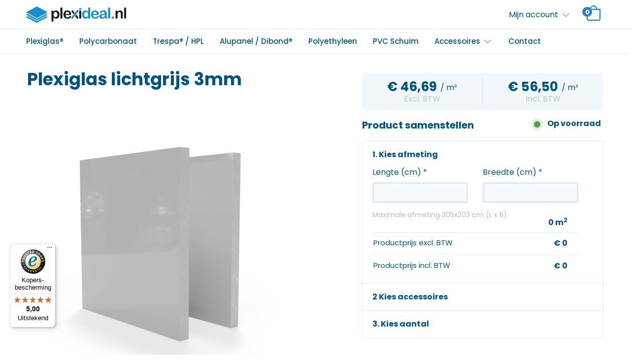

--- FILE ---
content_type: text/html; charset=UTF-8
request_url: https://www.plexideal.nl/plexiglas-lichtgrijs-3mm/
body_size: 26767
content:
<!DOCTYPE html>
<html lang="nl-NL">
<head>
	<!-- Google Tag Manager -->
	<script>(function(w,d,s,l,i){w[l]=w[l]||[];w[l].push({'gtm.start':
	new Date().getTime(),event:'gtm.js'});var f=d.getElementsByTagName(s)[0],
	j=d.createElement(s),dl=l!='dataLayer'?'&l='+l:'';j.async=true;j.src=
	'https://www.googletagmanager.com/gtm.js?id='+i+dl;f.parentNode.insertBefore(j,f);
	})(window,document,'script','dataLayer','GTM-TJ5LX9T');</script>
	<!-- End Google Tag Manager -->
	<meta charset="UTF-8">
	<meta name="viewport" content="width=device-width, initial-scale=1, shrink-to-fit=no">
	<link rel="profile" href="http://gmpg.org/xfn/11">
	<!-- Smartsupp Live Chat script -->
	<script type="text/javascript">
	var _smartsupp = _smartsupp || {};
	_smartsupp.key = 'a4cceb9ef4c2017adf2b22de5b4d4918a99f36d8';
	_smartsupp.gaKey = 'UA-72926447-1';
	window.smartsupp||(function(d) {
	  var s,c,o=smartsupp=function(){ o._.push(arguments)};o._=[];
	  s=d.getElementsByTagName('script')[0];c=d.createElement('script');
	  c.type='text/javascript';c.charset='utf-8';c.async=true;
	  c.src='https://www.smartsuppchat.com/loader.js?';s.parentNode.insertBefore(c,s);
	})(document);
	</script>
    <meta name='robots' content='index, follow, max-image-preview:large, max-snippet:-1, max-video-preview:-1' />

	<!-- This site is optimized with the Yoast SEO plugin v23.5 - https://yoast.com/wordpress/plugins/seo/ -->
	<title>Plexiglas lichtgrijs 3mm - Plexideal</title>
	<meta name="description" content="Ben jij op zoek naar Plexiglas lichtgrijs 3mm ? Bij Plexideal zagen wij dit gratis voor je op maat. Levertijd 2 tot 5 werkdagen. Bekijk assortiment." />
	<link rel="canonical" href="https://www.plexideal.nl/plexiglas-lichtgrijs-3mm/" />
	<meta property="og:locale" content="nl_NL" />
	<meta property="og:type" content="article" />
	<meta property="og:title" content="Plexiglas lichtgrijs 3mm - Plexideal" />
	<meta property="og:description" content="Ben jij op zoek naar Plexiglas lichtgrijs 3mm ? Bij Plexideal zagen wij dit gratis voor je op maat. Levertijd 2 tot 5 werkdagen. Bekijk assortiment." />
	<meta property="og:url" content="https://www.plexideal.nl/plexiglas-lichtgrijs-3mm/" />
	<meta property="og:site_name" content="Plexideal" />
	<meta property="article:modified_time" content="2024-09-12T07:23:02+00:00" />
	<meta property="og:image" content="https://www.plexideal.nl/wp-content/uploads/2020/09/PLEX_dicht_grijs.jpg" />
	<meta property="og:image:width" content="1920" />
	<meta property="og:image:height" content="1920" />
	<meta property="og:image:type" content="image/jpeg" />
	<meta name="twitter:card" content="summary_large_image" />
	<meta name="twitter:label1" content="Geschatte leestijd" />
	<meta name="twitter:data1" content="1 minuut" />
	<script type="application/ld+json" class="yoast-schema-graph">{"@context":"https://schema.org","@graph":[{"@type":"WebPage","@id":"https://www.plexideal.nl/plexiglas-lichtgrijs-3mm/","url":"https://www.plexideal.nl/plexiglas-lichtgrijs-3mm/","name":"Plexiglas lichtgrijs 3mm - Plexideal","isPartOf":{"@id":"https://www.plexideal.nl/#website"},"primaryImageOfPage":{"@id":"https://www.plexideal.nl/plexiglas-lichtgrijs-3mm/#primaryimage"},"image":{"@id":"https://www.plexideal.nl/plexiglas-lichtgrijs-3mm/#primaryimage"},"thumbnailUrl":"https://www.plexideal.nl/wp-content/uploads/2020/09/PLEX_dicht_grijs.jpg","datePublished":"2020-09-24T12:51:53+00:00","dateModified":"2024-09-12T07:23:02+00:00","description":"Ben jij op zoek naar Plexiglas lichtgrijs 3mm ? Bij Plexideal zagen wij dit gratis voor je op maat. Levertijd 2 tot 5 werkdagen. Bekijk assortiment.","breadcrumb":{"@id":"https://www.plexideal.nl/plexiglas-lichtgrijs-3mm/#breadcrumb"},"inLanguage":"nl-NL","potentialAction":[{"@type":"ReadAction","target":["https://www.plexideal.nl/plexiglas-lichtgrijs-3mm/"]}]},{"@type":"ImageObject","inLanguage":"nl-NL","@id":"https://www.plexideal.nl/plexiglas-lichtgrijs-3mm/#primaryimage","url":"https://www.plexideal.nl/wp-content/uploads/2020/09/PLEX_dicht_grijs.jpg","contentUrl":"https://www.plexideal.nl/wp-content/uploads/2020/09/PLEX_dicht_grijs.jpg","width":1920,"height":1920},{"@type":"BreadcrumbList","@id":"https://www.plexideal.nl/plexiglas-lichtgrijs-3mm/#breadcrumb","itemListElement":[{"@type":"ListItem","position":1,"name":"Home","item":"https://www.plexideal.nl/"},{"@type":"ListItem","position":2,"name":"Shop","item":"https://www.plexideal.nl/shop/"},{"@type":"ListItem","position":3,"name":"Plexiglas lichtgrijs 3mm"}]},{"@type":"WebSite","@id":"https://www.plexideal.nl/#website","url":"https://www.plexideal.nl/","name":"Plexideal","description":"Uw specialist in Plexiglas!","publisher":{"@id":"https://www.plexideal.nl/#organization"},"potentialAction":[{"@type":"SearchAction","target":{"@type":"EntryPoint","urlTemplate":"https://www.plexideal.nl/?s={search_term_string}"},"query-input":{"@type":"PropertyValueSpecification","valueRequired":true,"valueName":"search_term_string"}}],"inLanguage":"nl-NL"},{"@type":"Organization","@id":"https://www.plexideal.nl/#organization","name":"Plexideal","url":"https://www.plexideal.nl/","logo":{"@type":"ImageObject","inLanguage":"nl-NL","@id":"https://www.plexideal.nl/#/schema/logo/image/","url":"https://www.plexideal.nl/wp-content/uploads/2021/05/Logo-Plexideal-svg.svg","contentUrl":"https://www.plexideal.nl/wp-content/uploads/2021/05/Logo-Plexideal-svg.svg","caption":"Plexideal"},"image":{"@id":"https://www.plexideal.nl/#/schema/logo/image/"}}]}</script>
	<!-- / Yoast SEO plugin. -->


<link rel='dns-prefetch' href='//ajax.googleapis.com' />
<link rel='dns-prefetch' href='//widgets.trustedshops.com' />
<link rel='dns-prefetch' href='//www.google.com' />

<link rel='stylesheet' id='cutwise-dxf-to-price-css' href='https://www.plexideal.nl/wp-content/plugins/cutwise-wordpress-plugin/public/css/cutwise-dxf-to-price-public.css?ver=1.0.0' type='text/css' media='all' />
<link rel='stylesheet' id='seo-module-css' href='https://www.plexideal.nl/wp-content/plugins/seo-module/assets/css/style.css?ver=1.0.0' type='text/css' media='all' />
<link rel='stylesheet' id='seo-module-responsive-css' href='https://www.plexideal.nl/wp-content/plugins/seo-module/assets/css/responsive.css?ver=1.0.0' type='text/css' media='all' />
<link rel='stylesheet' id='follow-up-emails-css' href='https://www.plexideal.nl/wp-content/plugins/woocommerce-follow-up-emails/templates/followups.css?ver=4.9.16' type='text/css' media='all' />
<link rel='stylesheet' id='photoswipe-css' href='https://www.plexideal.nl/wp-content/plugins/woocommerce/assets/css/photoswipe/photoswipe.min.css?ver=8.3.3' type='text/css' media='all' />
<link rel='stylesheet' id='photoswipe-default-skin-css' href='https://www.plexideal.nl/wp-content/plugins/woocommerce/assets/css/photoswipe/default-skin/default-skin.min.css?ver=8.3.3' type='text/css' media='all' />
<link rel='stylesheet' id='woocommerce-smallscreen-css' href='https://www.plexideal.nl/wp-content/plugins/woocommerce/assets/css/woocommerce-smallscreen.css?ver=8.3.3' type='text/css' media='only screen and (max-width: 768px)' />
<link rel='stylesheet' id='woocommerce-general-css' href='https://www.plexideal.nl/wp-content/plugins/woocommerce/assets/css/woocommerce.css?ver=8.3.3' type='text/css' media='all' />
<style id='woocommerce-inline-inline-css' type='text/css'>
.woocommerce form .form-row .required { visibility: hidden; }
</style>
<link rel='stylesheet' id='wp-show-posts-css' href='https://www.plexideal.nl/wp-content/plugins/wp-show-posts/css/wp-show-posts-min.css?ver=1.1.6' type='text/css' media='all' />
<link rel='stylesheet' id='base-theme-styles-css' href='https://www.plexideal.nl/wp-content/themes/teamkoen/assets/css/theme-base.min.css?ver=1.2.3.9.1647506538' type='text/css' media='all' />
<link rel='stylesheet' id='base-theme-tablet-styles-css' href='https://www.plexideal.nl/wp-content/themes/teamkoen/assets/css/theme-tablet.min.css?ver=1.2.3.9.1626682424' type='text/css' media='(min-width:576px)' />
<link rel='stylesheet' id='base-theme-desktop-styles-css' href='https://www.plexideal.nl/wp-content/themes/teamkoen/assets/css/theme-desktop.min.css?ver=1.2.3.9.1626682424' type='text/css' media='(min-width:768px)' />
<link rel='stylesheet' id='customization-css' href='https://www.plexideal.nl/wp-content/themes/teamkoen/assets/css/customization.css?ver=6.4.7' type='text/css' media='all' />
<link rel='stylesheet' id='mollie-applepaydirect-css' href='https://www.plexideal.nl/wp-content/plugins/mollie-payments-for-woocommerce/public/css/mollie-applepaydirect.min.css?ver=1766463881' type='text/css' media='screen' />
<script type="text/javascript" src="//ajax.googleapis.com/ajax/libs/jquery/3.6.0/jquery.min.js?ver=3.6.0" id="jquery-js"></script>
<script type="text/javascript" id="cutwise-dxf-to-price-js-extra">
/* <![CDATA[ */
var plugin_options = {"api_url":"https:\/\/api.prod.cutwise.nl","plugin_mode":"live","auth_token":"","ajax_url":"https:\/\/www.plexideal.nl\/wp-admin\/admin-ajax.php","woo_cart_url":"https:\/\/www.plexideal.nl\/winkelmand\/","tax_rate":"21"};
/* ]]> */
</script>
<script type="text/javascript" src="https://www.plexideal.nl/wp-content/plugins/cutwise-wordpress-plugin/public/js/cutwise-dxf-to-price-public.js?ver=1.0.0" id="cutwise-dxf-to-price-js"></script>
<script type="text/javascript" id="fue-account-subscriptions-js-extra">
/* <![CDATA[ */
var FUE = {"ajaxurl":"https:\/\/www.plexideal.nl\/wp-admin\/admin-ajax.php","ajax_loader":"https:\/\/www.plexideal.nl\/wp-content\/plugins\/woocommerce-follow-up-emails\/templates\/images\/ajax-loader.gif"};
/* ]]> */
</script>
<script type="text/javascript" src="https://www.plexideal.nl/wp-content/plugins/woocommerce-follow-up-emails/templates/js/fue-account-subscriptions.js?ver=4.9.16" id="fue-account-subscriptions-js"></script>
<script type="text/javascript" src="https://www.plexideal.nl/wp-content/plugins/woocommerce/assets/js/zoom/jquery.zoom.min.js?ver=1.7.21-wc.8.3.3" id="zoom-js" defer="defer" data-wp-strategy="defer"></script>
<script type="text/javascript" src="https://www.plexideal.nl/wp-content/plugins/woocommerce/assets/js/flexslider/jquery.flexslider.min.js?ver=2.7.2-wc.8.3.3" id="flexslider-js" defer="defer" data-wp-strategy="defer"></script>
<script type="text/javascript" src="https://www.plexideal.nl/wp-content/plugins/woocommerce/assets/js/photoswipe/photoswipe.min.js?ver=4.1.1-wc.8.3.3" id="photoswipe-js" defer="defer" data-wp-strategy="defer"></script>
<script type="text/javascript" src="https://www.plexideal.nl/wp-content/plugins/woocommerce/assets/js/photoswipe/photoswipe-ui-default.min.js?ver=4.1.1-wc.8.3.3" id="photoswipe-ui-default-js" defer="defer" data-wp-strategy="defer"></script>
<script type="text/javascript" id="wc-single-product-js-extra">
/* <![CDATA[ */
var wc_single_product_params = {"i18n_required_rating_text":"Selecteer een waardering","review_rating_required":"yes","flexslider":{"rtl":false,"animation":"slide","smoothHeight":true,"directionNav":false,"controlNav":"thumbnails","slideshow":false,"animationSpeed":500,"animationLoop":false,"allowOneSlide":false},"zoom_enabled":"1","zoom_options":[],"photoswipe_enabled":"1","photoswipe_options":{"shareEl":false,"closeOnScroll":false,"history":false,"hideAnimationDuration":0,"showAnimationDuration":0},"flexslider_enabled":"1"};
/* ]]> */
</script>
<script type="text/javascript" src="https://www.plexideal.nl/wp-content/plugins/woocommerce/assets/js/frontend/single-product.min.js?ver=8.3.3" id="wc-single-product-js" defer="defer" data-wp-strategy="defer"></script>
<script type="text/javascript" src="https://www.plexideal.nl/wp-content/plugins/woocommerce/assets/js/jquery-blockui/jquery.blockUI.min.js?ver=2.7.0-wc.8.3.3" id="jquery-blockui-js" defer="defer" data-wp-strategy="defer"></script>
<script type="text/javascript" src="https://www.plexideal.nl/wp-content/plugins/woocommerce/assets/js/js-cookie/js.cookie.min.js?ver=2.1.4-wc.8.3.3" id="js-cookie-js" defer="defer" data-wp-strategy="defer"></script>
<script type="text/javascript" id="woocommerce-js-extra">
/* <![CDATA[ */
var woocommerce_params = {"ajax_url":"\/wp-admin\/admin-ajax.php","wc_ajax_url":"\/?wc-ajax=%%endpoint%%"};
/* ]]> */
</script>
<script type="text/javascript" src="https://www.plexideal.nl/wp-content/plugins/woocommerce/assets/js/frontend/woocommerce.min.js?ver=8.3.3" id="woocommerce-js" defer="defer" data-wp-strategy="defer"></script>
<script type="text/javascript" src="https://www.plexideal.nl/wp-includes/js/dist/vendor/wp-polyfill-inert.min.js?ver=3.1.2" id="wp-polyfill-inert-js"></script>
<script type="text/javascript" src="https://www.plexideal.nl/wp-includes/js/dist/vendor/regenerator-runtime.min.js?ver=0.14.0" id="regenerator-runtime-js"></script>
<script type="text/javascript" src="https://www.plexideal.nl/wp-includes/js/dist/vendor/wp-polyfill.min.js?ver=3.15.0" id="wp-polyfill-js"></script>
<script type="text/javascript" src="https://www.plexideal.nl/wp-includes/js/dist/hooks.min.js?ver=c6aec9a8d4e5a5d543a1" id="wp-hooks-js"></script>
<script type="text/javascript" id="wpm-js-extra">
/* <![CDATA[ */
var wpm = {"ajax_url":"https:\/\/www.plexideal.nl\/wp-admin\/admin-ajax.php","root":"https:\/\/www.plexideal.nl\/wp-json\/","nonce_wp_rest":"ba5216b319","nonce_ajax":"90b0c2c605"};
/* ]]> */
</script>
<script type="text/javascript" src="https://www.plexideal.nl/wp-content/plugins/pixel-manager-pro-for-woocommerce/js/public/pro/wpm-public__premium_only.p1.min.js?ver=1.54.1" id="wpm-js"></script>

<!-- This website runs the Product Feed PRO for WooCommerce door AdTribes.io plugin - version woocommercesea_option_installed_version -->
<meta http-equiv="x-dns-prefetch-control" content="on"><meta name="mobile-web-app-capable" content="yes">
<meta name="apple-mobile-web-app-capable" content="yes">
<meta name="apple-mobile-web-app-title" content="Plexideal - Uw specialist in Plexiglas!">
	<noscript><style>.woocommerce-product-gallery{ opacity: 1 !important; }</style></noscript>
	
<!-- START Pixel Manager for WooCommerce -->

		<script>

			window.wpmDataLayer = window.wpmDataLayer || {};
			window.wpmDataLayer = Object.assign(window.wpmDataLayer, {"cart":{},"cart_item_keys":{},"version":{"number":"1.54.1","pro":true,"eligible_for_updates":true,"distro":"fms","beta":false,"show":true},"pixels":{"google":{"linker":{"settings":null},"user_id":true,"ads":{"conversion_ids":{"AW-759753187":"bOjZCJOt3LMDEOPTo-oC"},"dynamic_remarketing":{"status":true,"id_type":"sku","send_events_with_parent_ids":true},"google_business_vertical":"retail","phone_conversion_number":"","phone_conversion_label":""},"analytics":{"ga4":{"measurement_id":"G-6YZG8BVW1P","parameters":{},"mp_active":true,"debug_mode":false,"page_load_time_tracking":false},"id_type":"post_id"},"tag_id":"AW-759753187","tag_id_suppressed":[],"tag_gateway":{"measurement_path":""},"tcf_support":false,"consent_mode":{"is_active":false,"wait_for_update":500,"ads_data_redaction":false,"url_passthrough":true},"enhanced_conversions":{"is_active":true}}},"shop":{"list_name":"Product | Plexiglas lichtgrijs 3mm","list_id":"product_plexiglas-lichtgrijs-3mm","page_type":"product","product_type":"simple","currency":"EUR","selectors":{"addToCart":[],"beginCheckout":[]},"order_duplication_prevention":true,"view_item_list_trigger":{"test_mode":false,"background_color":"green","opacity":0.5,"repeat":true,"timeout":1000,"threshold":0.8},"variations_output":true,"session_active":true},"page":{"id":953,"title":"Plexiglas lichtgrijs 3mm","type":"product","categories":[],"parent":{"id":0,"title":"Plexiglas lichtgrijs 3mm","type":"product","categories":[]}},"general":{"user_logged_in":false,"scroll_tracking_thresholds":[],"page_id":953,"exclude_domains":[],"server_2_server":{"active":true,"user_agent_exclude_patterns":[],"ip_exclude_list":[],"pageview_event_s2s":{"is_active":false,"pixels":[]}},"consent_management":{"explicit_consent":false},"lazy_load_pmw":false,"chunk_base_path":"https://www.plexideal.nl/wp-content/plugins/pixel-manager-pro-for-woocommerce/js/public/pro/","modules":{"load_deprecated_functions":true}}});

		</script>

		
<!-- END Pixel Manager for WooCommerce -->
			<meta name="pm-dataLayer-meta" content="953" class="wpmProductId"
				  data-id="953">
					<script>
			(window.wpmDataLayer = window.wpmDataLayer || {}).products                = window.wpmDataLayer.products || {};
			window.wpmDataLayer.products[953] = {"id":"953","sku":"PMMA_GS_LI_GRAY_3","price":56.5,"brand":"","quantity":1,"dyn_r_ids":{"post_id":"953","sku":"PMMA_GS_LI_GRAY_3","gpf":"woocommerce_gpf_953","gla":"gla_953"},"is_variable":false,"type":"simple","name":"Plexiglas lichtgrijs 3mm","category":["Plexiglas® op maat"],"is_variation":false};
					</script>
		<link rel="icon" href="https://www.plexideal.nl/wp-content/uploads/2020/11/cropped-favicon-2-32x32.png" sizes="32x32" />
<link rel="icon" href="https://www.plexideal.nl/wp-content/uploads/2020/11/cropped-favicon-2-192x192.png" sizes="192x192" />
<link rel="apple-touch-icon" href="https://www.plexideal.nl/wp-content/uploads/2020/11/cropped-favicon-2-180x180.png" />
<meta name="msapplication-TileImage" content="https://www.plexideal.nl/wp-content/uploads/2020/11/cropped-favicon-2-270x270.png" />
		<style type="text/css" id="wp-custom-css">
			
.woocommerce div.product .woocommerce-tabs .panel h2 {
	display: flex;
}

#mep_0 {
	height: 325px !important;
}

#mep_1 {
	height:325px !important;
}

table tr:nth-child(even){
	background-color: rgba(156, 250, 255, 0.1);
}

table th {
	padding-left: 10px;
}

table td {
	padding-left: 10px;
}

.kiyoh {
	color: #FFBA16;
}

.webwinkelkeur {
	padding-left: 0 !important;
}

.over-ons {
	display: flex;
	justify-content: space-between;
}

.over-ons-content {
	display: flex;
}

.over-ons-image img {
	border-radius: 20px;
	float: left;
	width: 360px;
}

.titles {
	display: flex;
	justify-content: space-between;
}

.item-1, .item-2, .item-3 {
	margin-top: 10px;
	float: left;
	width: 26%;
	text-align: center;
}

.item-1 {
	margin-left: 10px;
}

.item-3 {
	margin-right: 17px;
}
.includes_tax {
    font-size: 12px;
    margin-top: -9px;
}

.woocommerce .cart-collaterals table.shop_table tr.order-total th {
	width: 65%;
}

.errormsg-length, .errormsg-width {
	background-color: #ad0000;
	color: white;
}

.woocommerce-terms-and-conditions-wrapper label {
	display: block !important;
}

.seo-module-content .products-wrapper  {
	width: 100% !important;
	max-width: 100% !important;
	left: initial !important;
	right: initial !important;
	margin-left: initial !important;
	margin-right: initial !important;
}

.seo-module-content ul.products[class*="columns-"] li.product, .seo-module-content ul.products[class*="columns-"] li.product {
	width: 23% !important;
}

.seo-module-content ul.products li.product > a {
	border: 1px solid #ddeaf3 !important;
}

.seo-module-content ul.products {
	justify-content: space-between;
	border: none !important;
	padding-top: 40px !important;
}

@media (max-width:992px) {
	
	.seo-module-content ul.products[class*="columns-"] li.product, .seo-module-content ul.products[class*="columns-"] li.product {
	width: 48% !important;
		margin-bottom: 20px !important;
}
	
}

p.form-row.form-row-wide.create-account label {
    display: block;
    font-size: 14px;
}

a.dropdown-login__create-account {
    text-decoration: underline;
    text-align: center;
    display: block;
    margin-top: 10px;
}

.woocommerce-account:not(.logged-in) .woocommerce {
    margin-bottom: 40px;
}

.woocommerce-account:not(.logged-in) .woocommerce form.woocommerce-form.woocommerce-form-login.login {
    margin-bottom: 0;
    margin-top: 0;
    padding-top: 0;
    padding: 0;
}

.woocommerce-account:not(.logged-in) .woocommerce  h1 {
    text-align: left;
}

.woocommerce-account:not(.logged-in) form.woocommerce-form.woocommerce-form-register.register {
    border: 0;
    padding: 0;
}

.woocommerce-account:not(.logged-in) .woocommerce div#customer_login {
    padding: 20px;
}


.woocommerce-checkout.woocommerce-order-received table.woocommerce-table.woocommerce-table--order-details.shop_table.order_details img {
    max-width: 59px;
}

.woocommerce-checkout.woocommerce-order-received td.woocommerce-table__product-name.product-name {
    text-align: left;
    width: 60%!important;
    padding-top: 0!important;
    padding-left: 0!important;
    position: relative;
    left: -10px;
}

.woocommerce-checkout.woocommerce-order-received th.woocommerce-table__product-name.product-name {
    width: 60%;
}

.woocommerce-checkout.woocommerce-order-received table.shop_table th.woocommerce-table__product-table.product-total {
    text-align: right;
    width: 40%;
    padding: 10px!important;
}

.woocommerce-checkout.woocommerce-order-received td.woocommerce-table__product-total.product-total {
    width: 40%!important;
    padding-right: 10px!important;
}

.measurement-form-accessories__item__selectbox {
    display: flex;
    flex-direction: column;
}

.measurement-form-accessories__item__selectbox span.custom-control__description {
    display: block;
    margin-bottom: 6px;
}

.measurement-form-accessories__item__selectbox select {
    background: #f6fafc;
    padding: 6px;
    border-radius: 3px;
    border: 3px solid #b9cad8;
}

.measurement-form-accessories__item__selectbox img {
    width: 65px;
    border: 3px solid #e3edf5;
    border-radius: 10px;
    position: absolute;
    top: 0;
    left: 0;
}

.measurement-form-accessories__item__selectbox {
    position: relative;
    padding-left: 80px;
}


.single_variation_wrap input.input-text.qty.text {
    border: 3px solid #ddeaf3;
    margin-left: 0;
    padding: 9px 0;
    text-align: center;
    font-size: 1rem;
    font-weight: 400;
    line-height: 1.5;
    color: #495057;
    background-color: #f6fafc;
    background-clip: padding-box;
    border-radius: 5px;
    transition: border-color .15s ease-in-out,box-shadow .15s ease-in-out;
    width: 100%;
}

.single_variation_wrap .quantity {
    float: none;
    width: 100%;
    margin: 15px 0!important;
}

.single_variation_wrap button.single_add_to_cart_button.btn.btn-primary {
    border-radius: 40px;
    color: #fff;
    font-weight: 700;
    border: 2px solid #efe0c9;
    background-color: #ff9800;
    width: 100%;
    font-size: 16px;
    padding: 11px;
}


.woocommerce-variation-price .price-box {
    background: transparent;
    padding: 0;
    color: #1a5482;
}

.woocommerce-variation-price .price-box .price-box__price__total span {
    font-size: 24px;
}

.woocommerce-variation-price .price-box__price__tax {
    font-size: 17px;
}

table.variations {
    display: block;
}

table.variations tr {
    display: flex;
    flex-direction: column;
}

table.variations td, table.variations tbody {
    width: 100%;
    display: block;
}

table.variations label {
    margin: 0;
}

table.variations select {
    background: #f6fafc;
    padding: 6px;
    border-radius: 3px;
    border: 3px solid #b9cad8;
    width: 100%;
}

table.variations a.reset_variations {
display: none!important;
}

.woocommerce-account section.woocommerce-order-details td.woocommerce-table__product-name.product-name img {
    max-width: 48px;
    margin-top: -6px;
    margin-right: 10px;
    border-radius: 10px;
}

.woocommerce-account section.woocommerce-order-details tr {
    background: white!important;
}

p.order-invoice .button, p.order-again .button {
    color: #fff;
    background: #0083cb;
    padding: 9px 23px;
    border: 4px solid #d8e5ef;
    font-size: 18px;
    font-weight: 700;
    border-radius: 100px;
}

p.order-invoice .button:hover, p.order-again .button:hover {
    background: #005482;
    color: white;
    opacity: 1;
}

.acount-follow-order {
    background: #f6fafc;
    padding: 27px;
    margin-bottom: 19px;
    border-radius: 20px;
}

.acount-follow-order__note {
    background: white;
    margin-bottom: 20px;
    border-radius: 10px;
    padding: 10px;
    box-shadow: 5px 5px 10px rgb(0 0 0 / 16%);
}

.acount-follow-order__note__date {
    font-weight: bold;
    margin-bottom: 9px;
}

.post-meta {
	display: none;
}

.post-type-archive-seopaginas .page-header {
	width: 100%;
}

.post-type-archive-seopaginas .post-content {
	display: none;
}

.post-type-archive-seopaginas .post-footer {
	display: none;
}

.post-type-archive-seopaginas .row .seopaginas {
	flex: 25% 0 1;
	padding: 10px;
	padding-left: 0;
}

.seomodule-lijst {
	column-count: 3;
}

.op-maat {
	margin-top: 25px;
}

.woocommerce ul#shipping_method li {
    text-align: left;
}


@media (min-width: 768px) {
    html .woocommerce .cart-collaterals table.shop_table tr td {
    width: calc(100% - 120px)!important;
    font-size: 20px;
}
    html .woocommerce .cart-collaterals table.shop_table tr.woocommerce-shipping-totals.shipping td {
    width: 100%!important;
}.woocommerce .cart-collaterals table.shop_table tr.order-total td {
    width: 35%!important;
}
}


.woocommerce .cart-collaterals table.shop_table tr.order-total td, .woocommerce .cart-collaterals table.shop_table tr.order-total th {
    background: white!important;
}

.checkout tr.variation-Totaalm2 {
    display: none!important;
}



tr.cart-subtotal small {
    display: block;
    font-size: 11px;
    margin-top: -6px;
}

form.woocommerce-cart-form h1 svg {
    fill: #328ece;
}

div.shop-table .shop-table-item-title a {
    color: #328ece;
}



.woocommerce-cart tr.variation-Totaalm2 {
    display: none!important;
}


.cart_totals tr.shipping {
    display: none!important;
}

table tr:nth-child(even) {
    background: white;
}

small.includes_tax {
    display: none!important;
}

.woocommerce-variation-add-to-cart {
	display: flex;
	align-items: center;
	flex-wrap: wrap;
}

.woocommerce-variation-add-to-cart .quantity-product-minus {
	margin-left: 0 !important;
}


tr.tax-rate {border-top: 2px dotted #ddeaf3!important;padding-top: 5px;}

tr.fee {
    border-top: 2px dotted #ddeaf3!important;
    padding-top: 5px;
}

tr.cart-subtotal {
    margin-bottom: -10px;
}



.fee-disclaimer {
    font-size: 14px;
}

.measurement-form__step__info > dl:first-child >dt:first-child {
    opacity: 0;
}

.measurement-form__step__info {
    margin-top: -7px;
}

input#input_length, input#input_width {
    border: 3px solid #ddeaf3;
}

.quantity-product-button {
    background: #ddeaf3;
    border: 0;
    height: 48px;
    position: relative;
    top: 0px;
    padding: 0 10px;
}

input.quantity-product-plus.quantity-product-button {margin-left: -7px;border-top-right-radius: 5px;border-bottom-right-radius:5px;}

input.quantity-product-minus.quantity-product-button {
    margin-right: -16px;
    border-top-left-radius: 5px;
    border-bottom-left-radius: 5px;
    margin-left: 6px;
}

.measurement-form__step__info dt {
    font-size: 15px;
}

span.delivery-plate-text {
    border: 1px solid #5f984f;
    border-radius: 5px;
    font-size: 14px;
    padding: 2px 10px;
    color: #5f984f;
}

.products .product {
	position: relative;
}

div.productLabel {
	position: absolute;
	transition: 0.2s ease all;
	background-color: #0083cb;
	color: white;
	padding-left: 10px;
	padding-top: 5px;
	padding-bottom: 5px;
	padding-right: 10px;
	float: left;
}

.single div.productLabel {
	top: 40px;
	z-index: 9;
}

#shipping_method .tax_label {
	display: none;
}

.weight {
	display: none !important; 
}

.single-product-layout > div > div:nth-child(2) > div > form > div.measurement-form.active > div.measurement-form__step.step-measurement.active > div.measurement-form__step__content > div.measurement-form__step__info.active > dl.measurement-form__zaagkosten.row {
	display: none;
}

.single-product-layout > div > div:nth-child(2) > div > form > div.measurement-form.active > div.measurement-form__step.step-measurement.active > div.measurement-form__step__content > div.measurement-form__step__info.active > dl:nth-child(4) {
	display: none;
}

.single-product-layout .measurement-form__additional-delivery {
	display: none;
}

.variation-Productprijs {
	display: none;
}

.variation-Minimumprijstoeslag {
	display: none;
}


.woocommerce div.product form.cart div.quantity {
	float: none;
	margin: 0;
}

.single-product form.cart .quantity-product {
	display: flex;
	position: relative;
	align-items: center;
}

.single-product .quantity-product .single_add_to_cart_button {
	position: absolute;
	width: 100%;
	border-radius: 40px;
  color: #fff;
  font-weight: 700;
  border: 2px solid #efe0c9;
	font-size: 16px;
  margin-top: 19px;
  padding: 11px;
	background-color: #ff9800 !important;
	bottom: -90px;
	padding-top: 16px;
	padding-bottom: 16px;
}

.woocommerce .quantity .qty {
	border: 3px solid #ddeaf3;
  margin-left: 7px;
  padding: 9px 0;
  text-align: center;
}

.measurement-form {
	margin-bottom: 75px;
}

input.quantity-product-minus.quantity-product-button {
    margin-right: -16px;
    border-top-left-radius: 5px;
    border-bottom-left-radius: 5px;
    margin-left: 15px;
}

.measurement-form__zaagkosten {
	display: none;	
}

.header .navbar .navbar-brand img {
	width: 76%;
}

@media screen and (max-width: 768px){
	.logo-figure {
		width: 50%;
	}
	
	#minimized-trustbadge-98e3dadd90eb493088abdc5597a70810 {
		opacity: 1 !important;
		visibility: visible !important;
	}
}

#minimized-trustbadge-98e3dadd90eb493088abdc5597a70810 {
 left: 20px!important;
 right: unset!important;
}
  
#minimized-trustbadge-98e3dadd90eb493088abdc5597a70810:hover {
 left: 19px!important;
 right: unset!important;
}
 
#minimized-trustbadge-98e3dadd90eb493088abdc5597a70810 .outsideAlerter-98e3dadd90eb493088abdc5597a70810 > div:first-child {
 left: 0!important;
 right: auto!important;
}
  
#maximized-trustbadge-98e3dadd90eb493088abdc5597a70810 {
 left: 20px!important;
 right: unset!important;
}
  
#trustcard-98e3dadd90eb493088abdc5597a70810 {
 left: 20px!important;
 right: unset!important;
}
 
._1gwv20v div:first-child {
    right: unset!important;
}

.header-placeholder {
	height: 121px;
	display: none;
}

/* Font properties */
.ts-rating-light .review {
	font-size: 15px !important;
	line-height: 1.5rem !important;
	font-family: "Poppins", "Helvetica Neue", Arial, "Noto Sans", sans-serif, "Apple Color Emoji", "Segoe UI Emoji", "Segoe UI Symbol", "Noto Color Emoji" !important;
	color: #005482 !important;
}

.ts-rating-light .review:first-letter {
	text-transform: capitalize;
}

.ts-rating-light .ts-date-info {
	font-family: "Poppins", "Helvetica Neue", Arial, "Noto Sans", sans-serif, "Apple Color Emoji", "Segoe UI Emoji", "Segoe UI Symbol", "Noto Color Emoji" !important;
	color: #005482 !important;
	font-size: 11px !important;
}

.ts-rating-light .carousel-indicators li.active {
	background: #015481 !important;
}

.ts-rating-light .ratings-total a {
	color: #005482 !important;
}

@media screen and (min-width: 768px){
	.footer .textwidget {
		margin-top: 27px !important;
	}
	
	.footer .textwidget .row {
		flex-direction: column;
	}
	
	.footer #menu-footer-we-helpen-je-graag-menu {
		margin-top: 25px;
	}
	
	.footer #menu-footer-we-helpen-je-graag-menu li {
		margin-bottom: 6px;
	}
}

.page-template-continuation-page .footer-contact {
	margin-bottom: 0;
	padding-bottom: 50px;
}

.page-template-continuation-page .footer {
	padding-top: 50px;
}

.page-template-continuation-page .footer:before {
	display: none;
}

.op-maat {
	background-color: rgba(221, 234, 243, 0.4);
	padding: 20px;
	border-radius: 5px;
	display: flex;
	flex-direction: column;
}

.op-maat .btn {
	color: #fff;
  background: #0083cb;
  padding: 9px 23px;
  border: 0;
  font-size: 16px;
  font-weight: 600;
	margin-top: 15px;
  border-radius: 4px !important;
}

.page-id-63053 .footer {
	padding-top: 25px;
}

.page-id-63053 .footer:before {
	display: none;
}

@media screen and (max-width: 768px){
	.term-description iframe {
		width: 334px;
		height: 187px;
	}
	
	.product-category-secondary-desc iframe {	
		width: 334px;
		height: 187px;
	}
}

.single-product-layout .onsale {
	top: 5.5em !important;
}

.price-box__price__total del {
	margin-top: -5px;
	margin-right: 7.5px;
}

.price-box__price__total del bdi{
	font-size: 1rem !important;
}

.price-box__price__total ins {
	text-decoration: none;
}

/* Categorieen zoekbalk */
[data-value="alupane-dibond-wit"], [data-value="alupanel-gekleurd"], [data-value="toebehoren"], [data-value="spatschermen"], [data-value="budget-plexiglas"], [data-value="helder-plexiglas"], [data-value="trespa-hpl-toebehoren"], [data-value="plexiglasschermen"], [data-value="overig"], [data-value="alupane-dibond-wit"], [data-value="gekleurd-plexiglas"], [data-value="hpl-schroeven"], [data-value="transparant-plexiglas"] {
	display: none;
}

.two-columns {
	position: relative;
}

#materials {
	position: absolute;
	top: -75px;
	width: 100%;
	height: 40px;
}

.summary .cart {
	display: flex;
	align-items: center;
	flex-wrap: wrap;
}

.summary .cart .single_add_to_cart_button {
	width: 100%;
	margin-top: 25px;
	border: 2px solid #efe0c9;
	background-color: #ff9800 !important;
	padding: 16px 11px;
}

.product-usps ul {
	list-style-type: none;
	padding-left: 0 !important;
}

.product-usps ul li {
	font-size: .9rem;
	margin-bottom: 7.5px;
}

.product-usps ul li:last-child {
	margin-bottom: 0;
}

.product-usps ul img {
	width: 16px;
	margin-right: 7.5px;
	object-fit: cover;
}

.single-product .customer-service {
	display: none;
}

.single-product ul.product-usps li {
	display: none;
}

.single-product ul.product-usps li.op-maat {
	display: inline-block;
}

.single-product ul.product-usps li.op-maat {
	display: flex;
}

.woocommerce .cart-collaterals table.shop_table tr.order-total td {
	width: 100% !important;
	padding-right: 115px !important; 
}		</style>
		    <meta name="generator" content="WP Rocket 3.20.2" data-wpr-features="wpr_desktop" /></head>

<body class="product-template-default single single-product postid-953 wp-custom-logo theme-teamkoen woocommerce woocommerce-page woocommerce-no-js" itemscope itemtype="http://schema.org/WebPage">
	<!-- Google Tag Manager (noscript) -->
<noscript><iframe src="https://www.googletagmanager.com/ns.html?id=GTM-TJ5LX9T"
height="0" width="0" style="display:none;visibility:hidden"></iframe></noscript>
<!-- End Google Tag Manager (noscript) -->


<div data-rocket-location-hash="5000cb8b45e0ce80e7c796bc7db4b079" class="header-placeholder"></div>
<header data-rocket-location-hash="e04a1d2c6cea256152f41f7049046fd5" class="header">

	<div data-rocket-location-hash="3aaedc1e8316db317d4bd186e9921eb1" class="header__inner">
        
<nav class="main-navbar navbar navbar-expand-md ">

	<div data-rocket-location-hash="e6eb6fcccd8ab4e0754c54f80a5d14c0" class="container">
	<a href="https://www.plexideal.nl/" class="navbar-brand custom-logo-link mr-auto ml-auto" rel="home"><img width="1" height="1" src="https://www.plexideal.nl/wp-content/uploads/2021/05/Logo-Plexideal-svg.svg" class="img-fluid" alt="Plexideal" decoding="async" /></a>
	<div class="navbar-elements">
		<!-- /.navbar-reviews -->
		<div class="navbar-chat">
			
<a href="#" onclick="smartsupp('chat:open'); return false;" class="icon-link icon-link--chat">
	<svg width="26" height="25" viewBox="0 0 26 25" fill="none" xmlns="http://www.w3.org/2000/svg">
		<path fill-rule="evenodd" clip-rule="evenodd" d="M4.35157 18.2403C4.69346 18.5936 4.86465 19.0856 4.8185 19.5822C4.71509 20.6951 4.4769 21.8534 4.171 22.9294C6.4377 22.3896 7.82206 21.7634 8.45133 21.4349C8.80851 21.2484 9.21995 21.2043 9.60671 21.3112C10.6757 21.6065 11.815 21.7666 13 21.7666C19.4928 21.7666 24.375 17.0658 24.375 11.7205C24.375 6.37517 19.4928 1.67435 13 1.67435C6.50715 1.67435 1.625 6.37517 1.625 11.7205C1.625 14.1786 2.62812 16.4595 4.35157 18.2403ZM3.55045 24.7786C3.53951 24.7809 3.52855 24.7831 3.51757 24.7853C3.36835 24.8156 3.21623 24.8455 3.06121 24.8747C2.84374 24.9158 2.62055 24.9557 2.39155 24.9943C2.06815 25.0489 1.82059 24.7003 1.94834 24.3893C2.0318 24.1862 2.11408 23.9733 2.19424 23.7525C2.24516 23.6122 2.29523 23.4688 2.3442 23.3227C2.34631 23.3164 2.34842 23.3102 2.35053 23.3038C2.75311 22.0988 3.08094 20.7136 3.2009 19.4226C1.20747 17.3628 0 14.6688 0 11.7205C0 5.24743 5.8203 0 13 0C20.1797 0 26 5.24743 26 11.7205C26 18.1935 20.1797 23.4409 13 23.4409C11.6728 23.4409 10.392 23.2616 9.18586 22.9284C8.34172 23.3691 6.5233 24.1715 3.55045 24.7786Z" fill="#0083CB"/>
		<path d="M8.2 11C8.2 12.1046 7.48366 13 6.6 13C5.71634 13 5 12.1046 5 11C5 9.89543 5.71634 9 6.6 9C7.48366 9 8.2 9.89543 8.2 11Z" fill="#0083CB"/>
		<path d="M14.6 11C14.6 12.1046 13.8837 13 13 13C12.1163 13 11.4 12.1046 11.4 11C11.4 9.89543 12.1163 9 13 9C13.8837 9 14.6 9.89543 14.6 11Z" fill="#0083CB"/>
		<path d="M21 11C21 12.1046 20.2837 13 19.4 13C18.5163 13 17.8 12.1046 17.8 11C17.8 9.89543 18.5163 9 19.4 9C20.2837 9 21 9.89543 21 11Z" fill="#0083CB"/>
	</svg>
	<span>Chat nu met</span>
	<strong>klantenservice</strong>
</a>
<!-- /.chat -->
		</div>
		<!-- /.navbar-chat -->
	</div>
	<!-- /.navbar-elements -->

	<div class="navbar-account dropdown mr:20@xs ml-auto">
		<button class="btn" type="button" id="navbar-account-menu" data-toggle="dropdown" aria-haspopup="true" aria-expanded="false">
			<span class="navbar-account__desktop">
				Mijn account
				<svg class="ml:5@xs" width="13" height="7" viewBox="0 0 13 7" fill="none" xmlns="http://www.w3.org/2000/svg">
					<path fill-rule="evenodd" clip-rule="evenodd" d="M0.146447 0.146447C0.341709 -0.0488155 0.658291 -0.0488155 0.853553 0.146447L6.5 5.79289L12.1464 0.146447C12.3417 -0.0488155 12.6583 -0.0488155 12.8536 0.146447C13.0488 0.341709 13.0488 0.658291 12.8536 0.853553L6.85355 6.85355C6.65829 7.04882 6.34171 7.04882 6.14645 6.85355L0.146447 0.853553C-0.0488155 0.658291 -0.0488155 0.341709 0.146447 0.146447Z" fill="#0083CB"/>
				</svg>
			</span>
			<svg class="navbar-account__mobile" width="29" height="29" viewBox="0 0 29 29" fill="none" xmlns="http://www.w3.org/2000/svg">
				<path fill-rule="evenodd" clip-rule="evenodd" d="M19.3333 7.25C19.3333 8.53188 18.8241 9.76126 17.9177 10.6677C17.0113 11.5741 15.7819 12.0833 14.5 12.0833C13.2181 12.0833 11.9887 11.5741 11.0823 10.6677C10.1759 9.76126 9.66667 8.53188 9.66667 7.25C9.66667 5.96812 10.1759 4.73874 11.0823 3.83232C11.9887 2.92589 13.2181 2.41667 14.5 2.41667C15.7819 2.41667 17.0113 2.92589 17.9177 3.83232C18.8241 4.73874 19.3333 5.96812 19.3333 7.25V7.25ZM14.5 14.5C16.4228 14.5 18.2669 13.7362 19.6265 12.3765C20.9862 11.0169 21.75 9.17282 21.75 7.25C21.75 5.32718 20.9862 3.48311 19.6265 2.12348C18.2669 0.763837 16.4228 0 14.5 0C12.5772 0 10.7331 0.763837 9.37348 2.12348C8.01384 3.48311 7.25 5.32718 7.25 7.25C7.25 9.17282 8.01384 11.0169 9.37348 12.3765C10.7331 13.7362 12.5772 14.5 14.5 14.5V14.5ZM29 26.5833C29 29 26.5833 29 26.5833 29H2.41667C2.41667 29 0 29 0 26.5833C0 24.1667 2.41667 16.9167 14.5 16.9167C26.5833 16.9167 29 24.1667 29 26.5833ZM26.5833 26.5737C26.5809 25.9792 26.2112 24.1908 24.5727 22.5523C22.997 20.9767 20.0318 19.3333 14.5 19.3333C8.96583 19.3333 6.003 20.9767 4.42733 22.5523C2.78883 24.1908 2.4215 25.9792 2.41667 26.5737H26.5833Z" fill="#0083CB"/>
			</svg>
		</button>
		<div class="dropdown-menu  dropdown-menu--logged-out" aria-labelleddoor="navbar-account-dropdown-menu">
							<div class="dropdown-login">
					<form class="woocommerce-form woocommerce-form-login login" method="post" >

	
	
	<p class="form-row form-row-first">
		<label for="username">Gebruikersnaam of e-mailadres&nbsp;<span class="required">*</span></label>
		<input type="text" class="input-text form-control" name="username" id="username" autocomplete="username" />
	</p>
	<p class="form-row form-row-last">
		<label for="password">Wachtwoord&nbsp;<span class="required">*</span></label>
		<input class="input-text form-control" type="password" name="password" id="password" autocomplete="current-password" />
	</p>
	<div class="clear"></div>

	
	<p class="form-row">
		<label class="woocommerce-form__label woocommerce-form__label-for-checkbox">
			<input class="woocommerce-form__input woocommerce-form__input-checkbox" name="rememberme" type="checkbox" id="rememberme" value="forever" /> <span>Onthouden</span>
		</label>
		<input type="hidden" id="woocommerce-login-nonce" name="woocommerce-login-nonce" value="dbc17f0eea" /><input type="hidden" name="_wp_http_referer" value="/plexiglas-lichtgrijs-3mm/" />		<input type="hidden" name="redirect" value="" />
		<button type="submit" class="btn btn-outline-primary" name="login" value="Inloggen">Inloggen</button>

	</p>
	<p class="lost_password">
		<a href="https://www.plexideal.nl/mijn-account/lost-password/">Wachtwoord vergeten?</a>
	</p>

	<div class="clear"></div>

	
</form>
					<a href="/mijn-account/" class="dropdown-login__create-account">Account aanmaken</a>
				</div>
				<!-- /.dropdown-login -->
					</div>
	</div>
	<!-- /.navbar-account -->

	<a href="https://www.plexideal.nl/winkelmand/" class="navbar-cart">
		<span class="navbar-cart__counter">
			0		</span>
		<svg width="28" height="31" viewBox="0 0 28 31" fill="none" xmlns="http://www.w3.org/2000/svg">
			<path fill-rule="evenodd" clip-rule="evenodd" d="M26 9H2V27C2 28.1046 2.89543 29 4 29H24C25.1046 29 26 28.1046 26 27V9ZM0 7V27C0 29.2091 1.79086 31 4 31H24C26.2091 31 28 29.2091 28 27V7H0Z" fill="#0083CB"/>
			<path d="M14 2C11.2386 2 9 4.23858 9 7H7C7 3.13401 10.134 0 14 0C17.866 0 21 3.13401 21 7H19C19 4.23858 16.7614 2 14 2Z" fill="#0083CB"/>
		</svg>
	</a>
	<!-- /.navbar-cart -->

	<a href="https://www.plexideal.nl/wishlist" class="navbar-wishlist">
		<svg width="28" height="28" viewBox="0 0 16 16" class="bi bi-heart" fill="currentColor" xmlns="http://www.w3.org/2000/svg">
			<path fill-rule="evenodd" d="M8 2.748l-.717-.737C5.6.281 2.514.878 1.4 3.053c-.523 1.023-.641 2.5.314 4.385.92 1.815 2.834 3.989 6.286 6.357 3.452-2.368 5.365-4.542 6.286-6.357.955-1.886.838-3.362.314-4.385C13.486.878 10.4.28 8.717 2.01L8 2.748zM8 15C-7.333 4.868 3.279-3.04 7.824 1.143c.06.055.119.112.176.171a3.12 3.12 0 0 1 .176-.17C12.72-3.042 23.333 4.867 8 15z"/>
		</svg>
	</a>
	<!-- /.navbar-wishlist -->

	</div>
</nav>
        

<nav class="sub-navbar navbar navbar-expand border-top border-bottom">

	<div data-rocket-location-hash="ad0d0d9caad992a98cde7a0ed92e0e39" class="container">
	<button class="navbar-toggler" type="button" data-toggle="collapse" data-target="#navbarNavDropdown" aria-controls="navbarNavDropdown" aria-expanded="false" aria-label="Toggle navigation">
		<span class="navbar-toggler-icon"></span>
	</button>

	<div class="navbar-categories">
		<a href="#" class="navbar-categories__mobile-button">
			<span class="navbar-categories__mobile-button__text-sm">Bekijk categorieën</span>
			<span class="navbar-categories__mobile-button__text-xs">Categorieën</span>
			<svg width="13" height="7" viewBox="0 0 13 7" fill="none" xmlns="http://www.w3.org/2000/svg">
				<path fill-rule="evenodd" clip-rule="evenodd" d="M0.146447 0.146447C0.341709 -0.0488155 0.658291 -0.0488155 0.853553 0.146447L6.5 5.79289L12.1464 0.146447C12.3417 -0.0488155 12.6583 -0.0488155 12.8536 0.146447C13.0488 0.341709 13.0488 0.658291 12.8536 0.853553L6.85355 6.85355C6.65829 7.04882 6.34171 7.04882 6.14645 6.85355L0.146447 0.853553C-0.0488155 0.658291 -0.0488155 0.341709 0.146447 0.146447Z" fill="#0083CB"></path>
			</svg>
		</a>
		<!-- /.navbar-categories__mobile-button -->
		<div class="navbar-categories__menu">
			<div id="navbarNavDropdown" class="collapse navbar-collapse"><ul id="main-menu" class="navbar-nav ml-auto mr-auto"><li itemscope="itemscope" itemtype="https://www.schema.org/SiteNavigationElement" id="menu-item-84" class="menu-item menu-item-type-taxonomy menu-item-object-product_cat current-product-ancestor current-menu-parent current-product-parent active menu-item-84 nav-item"><a title="Plexiglas®" href="https://www.plexideal.nl/plexiglas/" class="nav-link">Plexiglas®</a></li>
<li itemscope="itemscope" itemtype="https://www.schema.org/SiteNavigationElement" id="menu-item-85" class="menu-item menu-item-type-taxonomy menu-item-object-product_cat menu-item-85 nav-item"><a title="Polycarbonaat" href="https://www.plexideal.nl/polycarbonaat/" class="nav-link">Polycarbonaat</a></li>
<li itemscope="itemscope" itemtype="https://www.schema.org/SiteNavigationElement" id="menu-item-86" class="menu-item menu-item-type-taxonomy menu-item-object-product_cat menu-item-86 nav-item"><a title="Trespa® / HPL" href="https://www.plexideal.nl/trespa-hpl/" class="nav-link">Trespa® / HPL</a></li>
<li itemscope="itemscope" itemtype="https://www.schema.org/SiteNavigationElement" id="menu-item-87" class="menu-item menu-item-type-taxonomy menu-item-object-product_cat menu-item-87 nav-item"><a title="Alupanel / Dibond®" href="https://www.plexideal.nl/alupanel-dibond/" class="nav-link">Alupanel / Dibond®</a></li>
<li itemscope="itemscope" itemtype="https://www.schema.org/SiteNavigationElement" id="menu-item-88" class="menu-item menu-item-type-taxonomy menu-item-object-product_cat menu-item-88 nav-item"><a title="Polyethyleen" href="https://www.plexideal.nl/pe-polyethyleen/" class="nav-link">Polyethyleen</a></li>
<li itemscope="itemscope" itemtype="https://www.schema.org/SiteNavigationElement" id="menu-item-57211" class="menu-item menu-item-type-taxonomy menu-item-object-product_cat menu-item-57211 nav-item"><a title="PVC Schuim" href="https://www.plexideal.nl/pvc-schuim/" class="nav-link">PVC Schuim</a></li>
<li itemscope="itemscope" itemtype="https://www.schema.org/SiteNavigationElement" id="menu-item-47205" class="menu-item menu-item-type-custom menu-item-object-custom menu-item-has-children dropdown menu-item-47205 nav-item"><a title="Accessoires" href="#" data-toggle="dropdown" aria-haspopup="true" aria-expanded="false" class="dropdown-toggle nav-link" id="menu-item-dropdown-47205">Accessoires</a>
<ul class="dropdown-menu" aria-labelleddoor="menu-item-dropdown-47205" role="menu">
	<li itemscope="itemscope" itemtype="https://www.schema.org/SiteNavigationElement" id="menu-item-47209" class="menu-item menu-item-type-taxonomy menu-item-object-product_cat menu-item-47209 nav-item"><a title="Schroeven" href="https://www.plexideal.nl/schroeven/" class="dropdown-item">Schroeven</a></li>
	<li itemscope="itemscope" itemtype="https://www.schema.org/SiteNavigationElement" id="menu-item-47206" class="menu-item menu-item-type-taxonomy menu-item-object-product_cat menu-item-47206 nav-item"><a title="Lijmen &amp; Primers" href="https://www.plexideal.nl/lijmen-en-kitten/" class="dropdown-item">Lijmen &amp; Primers</a></li>
	<li itemscope="itemscope" itemtype="https://www.schema.org/SiteNavigationElement" id="menu-item-47210" class="menu-item menu-item-type-taxonomy menu-item-object-product_cat menu-item-47210 nav-item"><a title="Tape" href="https://www.plexideal.nl/tape/" class="dropdown-item">Tape</a></li>
	<li itemscope="itemscope" itemtype="https://www.schema.org/SiteNavigationElement" id="menu-item-47208" class="menu-item menu-item-type-taxonomy menu-item-object-product_cat menu-item-47208 nav-item"><a title="Schoonmaakmiddelen" href="https://www.plexideal.nl/schoonmaakmiddelen/" class="dropdown-item">Schoonmaakmiddelen</a></li>
	<li itemscope="itemscope" itemtype="https://www.schema.org/SiteNavigationElement" id="menu-item-75030" class="menu-item menu-item-type-taxonomy menu-item-object-product_cat menu-item-75030 nav-item"><a title="Afstandshouders e.d." href="https://www.plexideal.nl/afstandshouders/" class="dropdown-item">Afstandshouders e.d.</a></li>
</ul>
</li>
<li itemscope="itemscope" itemtype="https://www.schema.org/SiteNavigationElement" id="menu-item-62991" class="menu-item menu-item-type-post_type menu-item-object-page menu-item-62991 nav-item"><a title="Contact" href="https://www.plexideal.nl/contact/" class="nav-link">Contact</a></li>
</ul></div>		</div>
		<!-- /.navbar-categories__menu -->
	</div>
	<!-- /.navbar-categories -->


	
	</div>
</nav>
	</div>
	<!-- /.header__inner -->

</header>

	<div data-rocket-location-hash="09a74fbe57e511ab653404a2202a5829" class="wrapper" id="woocommerce-wrapper"><div data-rocket-location-hash="9bc18d6dd8b4633aabcc5e3d4f04dcf3" class="container" id="content" tabindex="-1"><main data-rocket-location-hash="ba48a2c73ec2eca6b9e217d4b588892e" class="site-main" id="main">
					
			<div class="woocommerce-notices-wrapper"></div><div id="product-953" class="single-product-layout product type-product post-953 status-publish first instock product_cat-plexiglas has-post-thumbnail taxable shipping-taxable purchasable product-type-simple">
	<div class="row">
		<div class="col-lg-6">
            <h1 class="product_title entry-title">Plexiglas lichtgrijs 3mm</h1>            <div class="woocommerce-product-gallery woocommerce-product-gallery--with-images woocommerce-product-gallery--columns-4 images" data-columns="4" style="opacity: 0; transition: opacity .25s ease-in-out;">
	<figure class="woocommerce-product-gallery__wrapper">
		<div data-thumb="https://www.plexideal.nl/wp-content/uploads/2020/09/PLEX_dicht_grijs.jpg" data-thumb-alt="" class="woocommerce-product-gallery__image"><a href="https://www.plexideal.nl/wp-content/uploads/2020/09/PLEX_dicht_grijs-1024x1024.jpg"><img width="1920" height="1920" src="https://www.plexideal.nl/wp-content/uploads/2020/09/PLEX_dicht_grijs.jpg" class="wp-post-image" alt="" title="PLEX_dicht_grijs" data-caption="" data-src="https://www.plexideal.nl/wp-content/uploads/2020/09/PLEX_dicht_grijs-1024x1024.jpg" data-large_image="https://www.plexideal.nl/wp-content/uploads/2020/09/PLEX_dicht_grijs-1024x1024.jpg" data-large_image_width="1024" data-large_image_height="1024" decoding="async" fetchpriority="high" srcset="https://www.plexideal.nl/wp-content/uploads/2020/09/PLEX_dicht_grijs.jpg 1920w, https://www.plexideal.nl/wp-content/uploads/2020/09/PLEX_dicht_grijs-300x300.jpg 300w, https://www.plexideal.nl/wp-content/uploads/2020/09/PLEX_dicht_grijs-1024x1024.jpg 1024w, https://www.plexideal.nl/wp-content/uploads/2020/09/PLEX_dicht_grijs-150x150.jpg 150w, https://www.plexideal.nl/wp-content/uploads/2020/09/PLEX_dicht_grijs-768x768.jpg 768w, https://www.plexideal.nl/wp-content/uploads/2020/09/PLEX_dicht_grijs-1536x1536.jpg 1536w, https://www.plexideal.nl/wp-content/uploads/2020/09/PLEX_dicht_grijs-30x30.jpg 30w, https://www.plexideal.nl/wp-content/uploads/2020/09/PLEX_dicht_grijs-900x900.jpg 900w, https://www.plexideal.nl/wp-content/uploads/2020/09/PLEX_dicht_grijs-100x100.jpg 100w" sizes="(max-width: 1920px) 100vw, 1920px" /></a></div>	</figure>
</div>

	<div class="woocommerce-tabs wc-tabs-wrapper">
		<ul class="tabs wc-tabs" role="tablist">
							<li class="description_tab" id="tab-title-description" role="tab" aria-controls="tab-description">
					<a href="#tab-description">
						Beschrijving					</a>
				</li>
							<li class="additional_information_tab" id="tab-title-additional_information" role="tab" aria-controls="tab-additional_information">
					<a href="#tab-additional_information">
						Extra informatie					</a>
				</li>
					</ul>
					<div class="woocommerce-Tabs-panel woocommerce-Tabs-panel--description panel entry-content wc-tab" id="tab-description" role="tabpanel" aria-labelleddoor="tab-title-description">
				
	<h2>Beschrijving</h2>

<p>Plexiglas platen worden gratis op maat gezaagd. Tevens kun je tegen een kleine meerprijs bij ons laten lasersnijden.</p>
<p><em><strong>De RAL kleuren op deze pagina zijn indicatief en geven slechts een benadering van de werkelijkheid weer.</strong></em></p>
<p>Plexiglas is 30 keer sterker en 50% lichter dan glas. Het wordt daarom vaak gebruikt ter vervanging van glas. Andere voordelen van Plexiglas zijn:</p>
<ul>
<li>50% lichter dan glas</li>
<li>30 keer sterker dan glas</li>
<li>Versplintert niet</li>
<li>Warm te buigen</li>
<li>Laat meer licht door dan gewoon glas</li>
<li>UV- en weersbestendig</li>
<li>Geschikt voor levensmiddelen</li>
</ul>
<p><strong>Toepassingen</strong></p>
<ul>
<li>Voorzetramen</li>
<li>Winkeldisplays</li>
<li>Wanddecoratie</li>
<li>Afschermplaten</li>
<li>Naambordje</li>
<li>Padelbaan wand</li>
<li>Reclame letters &amp; lichtbakken</li>
<li>Scheidingswand / spatscherm</li>
</ul>
<p><strong>Hoe te bewerken<br />
</strong>Plexiglas kun je bewerken door middel van:</p>
<ul>
<li>Boren</li>
<li>Zagen</li>
<li>Lasersnijden</li>
<li>Frezen</li>
<li>Warm buigen</li>
<li>Verlijmen</li>
<li>Polijsten</li>
<li>Bedrukken</li>
</ul>
<p>Indien u Plexiglas wilt boren, boor dan op een stabiele ondergrond en gebruik een spiraalboor. Tips over het zagen van Plexiglas lees je <a href="https://www.plexideal.nl/zelf-plexiglas-zagen/">hier</a>.</p>
			</div>
					<div class="woocommerce-Tabs-panel woocommerce-Tabs-panel--additional_information panel entry-content wc-tab" id="tab-additional_information" role="tabpanel" aria-labelleddoor="tab-title-additional_information">
				
	<h2>Extra informatie</h2>

<table class="woocommerce-product-attributes shop_attributes">
			<tr class="woocommerce-product-attributes-item woocommerce-product-attributes-item--attribute_soort-plexiglas">
			<th class="woocommerce-product-attributes-item__label">Soort Plexiglas</th>
			<td class="woocommerce-product-attributes-item__value"><p>Gegoten (GS)</p>
</td>
		</tr>
			<tr class="woocommerce-product-attributes-item woocommerce-product-attributes-item--attribute_pa_dikte">
			<th class="woocommerce-product-attributes-item__label">Dikte</th>
			<td class="woocommerce-product-attributes-item__value"><p>3mm</p>
</td>
		</tr>
			<tr class="woocommerce-product-attributes-item woocommerce-product-attributes-item--attribute_pa_kleuren">
			<th class="woocommerce-product-attributes-item__label">Kleuren</th>
			<td class="woocommerce-product-attributes-item__value"><p>Grijs</p>
</td>
		</tr>
			<tr class="woocommerce-product-attributes-item woocommerce-product-attributes-item--attribute_technische-eigenschappen">
			<th class="woocommerce-product-attributes-item__label">Technische eigenschappen</th>
			<td class="woocommerce-product-attributes-item__value"><p>• Glastemperatuur Tg: 110 °C<br />
• Thermische geleiding: 0,07-0,21 W/m.K<br />
• Lineair thermische uitzetting: 7,7·10-5 m/K<br />
• Vicat verwerkingspunt: 112 °C<br />
• Vervormingstemperatuur: 150-175 °C<br />
• Brekingsindex: 1,489<br />
• Rockwellhardheid: M102<br />
• Rek tot breuk: 3,5 %<br />
• Slagsterkte: 16 KJ/m²<br />
• treksterkte: 80 MPa<br />
• Trekmodulus: 3200 MPa<br />
• Buigsterkte: 116 MPa<br />
• Elasticiteitsmodulus: 3210 MPa<br />
• Waterabsorptie: 0,21 %<br />
• Geur: geen<br />
• Smaak: geen<br />
• Massadichtheid: 1190 kg/m³</p>
</td>
		</tr>
	</table>

<a target="_blank" href="/certificaten/">Onze ISO Certificering</a>			</div>
		
			</div>

		</div>
		<div class="col-lg-6">
			<div class="summary entry-summary">
                <p class="price"><div class="price-box"><div class="price-box__price price-box__price--untaxed"><div class="price-box__price__total"><span class="woocommerce-Price-amount amount"><bdi><span class="woocommerce-Price-currencySymbol">&euro;</span>&nbsp;46,69</bdi></span><div class="price-box__price__suffix">/ m²</div></div><div class="price-box__price__tax">Excl. BTW</div></div><div class="price-box__price price-box__price--taxed"><div class="price-box__price__total"><span class="woocommerce-Price-amount amount"><bdi><span class="woocommerce-Price-currencySymbol">&euro;</span>&nbsp;56,50</bdi></span><div class="price-box__price__suffix">/ m²</div></div><div class="price-box__price__tax">Incl. BTW</div></div></div></p>
<div class="stock"><span class="stock__icon stock__icon--green"></span><span class="stock__title">Op voorraad</span></div>

    
  <form class="cart" action="https://www.plexideal.nl/plexiglas-lichtgrijs-3mm/" method="post" enctype='multipart/form-data'>
    		<input type="hidden" name="the_product_id" value="953">
	<h2 class="measurement-form-title">Product samenstellen</h2>
	<div class="measurement-form__loading">
		<div class="loading-bar-container" style="margin-bottom: 5px; border-radius: 3px; overflow: hidden; margin-top: -12px;">
			<div class="loading-bar long"></div>
		</div>
	</div>

	<div class="measurement-form"
	     data-min-length="5"
	     data-min-width="5"
	     data-max-length="305"
	     data-max-width="203">
		<div class="measurement-form__step step-measurement active">
			<div class="measurement-form__step__title m-t-20">
				<strong>1. Kies afmeting</strong></div>
			<div class="measurement-form__step__content">
				<div class="form row m-t-10 m-b-20">
					<div class="col-md-6">
						<label for="input_length">Lengte (cm) <span class="required">*</span></label>
						<input type="number" class="form-control input-text" name="input_length" id="input_length" value="" step=".01">
					</div>
					<div class="col-md-6">
						<label for="input_width">Breedte (cm) <span class="required">*</span></label>
						<input type="number" class="form-control input-text" name="input_width" id="input_width" value="" step=".01">
					</div>
				</div>
				<div class="measurement-form__max">Maximale afmeting 305x203 cm (L x B)</div>
				<!-- /.measurement-form__max -->
				<div class="measurement-form__step__info">
					<dl class="row">
						<dt class="col-sm-6">Totaal Oppervlakte (m²)</dt>
						<dd class="col-sm-6">
							<span id="result-surface">0</span> m<sup>2</sup><input type="hidden" name="input_surface" id="input_surface">
						</dd>
					</dl>
					<dl class="measurement-form__zaagkosten row" style="border-bottom: 1px solid #ddeaf3; padding-top: 3px; padding-bottom: 3px;">
						<dt class="col-sm-6">Zaagkosten</dt>
						<dd class="col-sm-6" style="font-size: 15px; color: #5e974f;">
							Gratis
						</dd>
					</dl>
					<dl class="measurement-form__final-price-list row excl" style="border-bottom: 1px solid #ddeaf3; margin-bottom: 10px; padding-bottom: 3px;">
												<input type="hidden" name="product-price" value="56.50">
						<dt class="col-sm-6">Productprijs excl. BTW</dt>
						<dd class="col-sm-6">
							<span class="measurement-form__final-price" id="result-price">€&nbsp;0</span>
						</dd>
					</dl>
					<dl class="measurement-form__additional-surcharge row d-none" style="border-bottom: 1px solid #ddeaf3; padding-top: 0; margin-bottom: 10px; padding-bottom: 2px;">
						<dt class="col-sm-6">Productprijs incl. toeslag  </dt>
						<dd class="col-sm-6">
							<span class="measurement-form__final-price">€&nbsp;2,50</span>
						</dd>
					</dl>

					<dl class="measurement-form__final-price-list row incl">
						<input type="hidden" name="product-price" value="56.50">
						<dt class="col-sm-6">Productprijs incl. BTW</dt>
						<dd class="col-sm-6">
							<span class="measurement-form__final-price" id="result-price">€&nbsp;0</span>
						</dd>
					</dl>
					<dl class="measurement-form__additional-delivery row d-none" style="border-top: 1px solid #ddeaf3; padding-top: 10px;">
						<input type="hidden" name="delivery-plates-min-contour" value="">
						<dt class="col-sm-6">Verwachte leverdatum</dt>
						<dd class="col-sm-6" style="font-size: 15px;">
							<span class="delivery-plate-text d-none" id="result-delivery-small-plates">19 jan - 22 jan</span>
							<span class="delivery-plate-text d-none" id="result-delivery-big-plates">19 jan - 22 jan</span>
						</dd>
					</dl>

				</div>
			</div>
			<!-- /.measurement-form__step__content -->
		</div>
		<!-- /.measurement-form__step -->
					<div class="measurement-form__step step-accessories">
				<div class="measurement-form__step__title m-t-20 m-b-20">
					<strong>2 Kies accessoires</strong></div>
				<div class="measurement-form__step__content">
					<div class="measurement-form-accessories">
						<ul>
															<li class="measurement-form-accessories__item"
								    id="accessory-acrifix-plexiglas-lijm-type-192-100gr"
								    data-item-price="">
																			<div class="measurement-form-accessories__item__selectbox">
																							<img src="https://www.plexideal.nl/wp-content/uploads/2021/02/nl101_acrifix_192_pmma_lijm_100gr_foto_001.jpg" alt="">
																						<span class="custom-control__description">Acrifix Plexiglas lijm Type 192 100GR</span>
											<select id="accessory-checkbox-acrifix-plexiglas-lijm-type-192-100gr" name="accessory-checkbox-acrifix-plexiglas-lijm-type-192-100gr">
												<option value="">Maak een keuze (optioneel)</option>
																									<option value="22.62" data-total="1x">1x - <span class="woocommerce-Price-amount amount"><bdi><span class="woocommerce-Price-currencySymbol">&euro;</span>&nbsp;22,62</bdi></span> excl. BTW</option>
																							</select>
											<input type="text" id="accessory-acrifix-plexiglas-lijm-type-192-100gr-total" name="accessory-acrifix-plexiglas-lijm-type-192-100gr-total" style="opacity: 0;height: 0">
										</div>
																		<div>
										Voor het verlijmen van Plexiglas platen									</div>
								</li>
															<li class="measurement-form-accessories__item"
								    id="accessory-antistatische-kunststof-reiniger"
								    data-item-price="">
																			<div class="measurement-form-accessories__item__selectbox">
																							<img src="https://www.plexideal.nl/wp-content/uploads/2023/01/35cb16cf43e648cda72f7efc6900f0f5.png" alt="">
																						<span class="custom-control__description">Antistatische kunststof reiniger</span>
											<select id="accessory-checkbox-antistatische-kunststof-reiniger" name="accessory-checkbox-antistatische-kunststof-reiniger">
												<option value="">Maak een keuze (optioneel)</option>
																									<option value="9.88" data-total="1x 60Ml.">1x 60Ml. - <span class="woocommerce-Price-amount amount"><bdi><span class="woocommerce-Price-currencySymbol">&euro;</span>&nbsp;9,88</bdi></span> excl. BTW</option>
																									<option value="18.97" data-total="1x 235Ml.">1x 235Ml. - <span class="woocommerce-Price-amount amount"><bdi><span class="woocommerce-Price-currencySymbol">&euro;</span>&nbsp;18,97</bdi></span> excl. BTW</option>
																							</select>
											<input type="text" id="accessory-antistatische-kunststof-reiniger-total" name="accessory-antistatische-kunststof-reiniger-total" style="opacity: 0;height: 0">
										</div>
																		<div>
										Vermindert statische lading en stof op Plexiglas platen									</div>
								</li>
													</ul>
					</div>
				</div>
				<!-- /.measurement-form__step__content -->
			</div>
			<!-- /.measurement-form__step -->
				<!-- /.measurement-form__step -->
		<div class="measurement-form__step step-final-price">
			<div class="measurement-form__step__title m-t-20">
				<strong>
					3. Kies aantal</strong>
			</div>
			<div class="measurement-form__step__content">
				<div class="quantity-product">



			<!-- /.measurement-form__step__content -->

		<!-- /.measurement-form__step -->

	<!-- /.measurement-form -->

    
    Aantal x
    <input type="button" value="-" class="quantity-product-minus quantity-product-button" data-field="quantity_product">
    	<div class="quantity">
        		<label class="screen-reader-text" for="quantity_696ab47c88a72">Plexiglas lichtgrijs 3mm aantal</label>
		<input
			type="number"
			id="quantity_696ab47c88a72"
			class="input-text qty text"
			step="0.1"
			min="0.1"
			max=""
			name="quantity"
			value="1"
			title="Qty"
			size="4"
			placeholder=""
			inputmode="" />
        	</div>
	
    <input type="button" value="+" class="quantity-product-plus quantity-product-button" data-field="quantity_product">
    <input type="hidden" name="surface_product" id="surface_product" value="1" step="0.1" min="0.1">

    
    <button type="submit" name="add-to-cart" value="953" class="single_add_to_cart_button button alt">Bestel nu</button>

          </div>
        </div>
      </div>
    </div>
  </form>


    	<div class="product-delivery">
	<!-- <svg width="25" height="25" viewBox="0 0 25 25" fill="none" xmlns="http://www.w3.org/2000/svg">
			<path d="M21.25 2.50002H20V0H17.5V2.50002H7.50001V0H5V2.50002H3.75002C2.36879 2.50002 1.26254 3.61875 1.26254 5.00004L1.25 22.5C1.25 23.8812 2.36873 25 3.75002 25H21.25C22.6313 25 23.75 23.8813 23.75 22.5V4.99998C23.75 3.61875 22.6313 2.50002 21.25 2.50002ZM21.25 22.5H3.75002V8.74997H21.25V22.5Z" fill="#FF9800"/>
			<path d="M18.1627 12.575L16.8377 11.25L10.7377 17.35L8.08773 14.7L6.7627 16.025L10.7377 20L18.1627 12.575Z" fill="#FF9800"/>
		</svg>
		Levering uiterlijk maandag 11 mei-->
	</div>
	    
<div class="product-usps"><ul><li><img src="https://www.plexideal.nl/wp-content/themes/teamkoen/assets/img/icons/icon-clock-blue.svg">Levertijd 2-5 werkdagen</li><li><img src="https://www.plexideal.nl/wp-content/themes/teamkoen/assets/img/icons/icon-op-maat-blue.svg">Gratis op maat gezaagd</li><li><img src="https://www.plexideal.nl/wp-content/themes/teamkoen/assets/img/icons/icon-machinepark-blue.svg">Track & Trace</li><li><img src="https://www.plexideal.nl/wp-content/uploads/2022/09/trustmark_120x120.png">Kopersbescherming</li></ul></div>
<div class="customer-service">


    <div>
        
<a href="tel:+31591745220" class="icon-link icon-link--phone">
	<svg width="15" height="15" viewBox="0 0 15 15" fill="none" xmlns="http://www.w3.org/2000/svg">
		<g>
			<path d="M14.5916 11.0085L12.4983 8.91519C11.7507 8.16759 10.4798 8.46666 10.1807 9.43852C9.95646 10.1114 9.20886 10.4852 8.53601 10.3356C7.0408 9.96184 5.02227 8.01807 4.64847 6.4481C4.42418 5.77522 4.87275 5.02762 5.54559 4.80336C6.51748 4.50432 6.81652 3.23339 6.06892 2.48579L3.97562 0.392493C3.37754 -0.130831 2.48041 -0.130831 1.95709 0.392493L0.536636 1.81294C-0.883814 3.30815 0.686158 7.27046 4.1999 10.7842C7.71365 14.298 11.676 15.9427 13.1712 14.4475L14.5916 13.027C15.115 12.4289 15.115 11.5318 14.5916 11.0085Z" fill="#0083CB"/>
		</g>
	</svg>
	<span>Bel op</span>
	<strong>0591 745 220</strong>
</a>
<!-- /.chat -->    </div>
    <div>
        
<a href="#" onclick="smartsupp('chat:open'); return false;" class="icon-link icon-link--chat">
	<svg width="26" height="25" viewBox="0 0 26 25" fill="none" xmlns="http://www.w3.org/2000/svg">
		<path fill-rule="evenodd" clip-rule="evenodd" d="M4.35157 18.2403C4.69346 18.5936 4.86465 19.0856 4.8185 19.5822C4.71509 20.6951 4.4769 21.8534 4.171 22.9294C6.4377 22.3896 7.82206 21.7634 8.45133 21.4349C8.80851 21.2484 9.21995 21.2043 9.60671 21.3112C10.6757 21.6065 11.815 21.7666 13 21.7666C19.4928 21.7666 24.375 17.0658 24.375 11.7205C24.375 6.37517 19.4928 1.67435 13 1.67435C6.50715 1.67435 1.625 6.37517 1.625 11.7205C1.625 14.1786 2.62812 16.4595 4.35157 18.2403ZM3.55045 24.7786C3.53951 24.7809 3.52855 24.7831 3.51757 24.7853C3.36835 24.8156 3.21623 24.8455 3.06121 24.8747C2.84374 24.9158 2.62055 24.9557 2.39155 24.9943C2.06815 25.0489 1.82059 24.7003 1.94834 24.3893C2.0318 24.1862 2.11408 23.9733 2.19424 23.7525C2.24516 23.6122 2.29523 23.4688 2.3442 23.3227C2.34631 23.3164 2.34842 23.3102 2.35053 23.3038C2.75311 22.0988 3.08094 20.7136 3.2009 19.4226C1.20747 17.3628 0 14.6688 0 11.7205C0 5.24743 5.8203 0 13 0C20.1797 0 26 5.24743 26 11.7205C26 18.1935 20.1797 23.4409 13 23.4409C11.6728 23.4409 10.392 23.2616 9.18586 22.9284C8.34172 23.3691 6.5233 24.1715 3.55045 24.7786Z" fill="#0083CB"/>
		<path d="M8.2 11C8.2 12.1046 7.48366 13 6.6 13C5.71634 13 5 12.1046 5 11C5 9.89543 5.71634 9 6.6 9C7.48366 9 8.2 9.89543 8.2 11Z" fill="#0083CB"/>
		<path d="M14.6 11C14.6 12.1046 13.8837 13 13 13C12.1163 13 11.4 12.1046 11.4 11C11.4 9.89543 12.1163 9 13 9C13.8837 9 14.6 9.89543 14.6 11Z" fill="#0083CB"/>
		<path d="M21 11C21 12.1046 20.2837 13 19.4 13C18.5163 13 17.8 12.1046 17.8 11C17.8 9.89543 18.5163 9 19.4 9C20.2837 9 21 9.89543 21 11Z" fill="#0083CB"/>
	</svg>
	<span>Chat nu met</span>
	<strong>klantenservice</strong>
</a>
<!-- /.chat -->
    </div>
</div>    <ul class="product-usps">
	<li>
					<img src="https://www.plexideal.nl/wp-content/themes/teamkoen/assets/img/icons/icon-clock-blue.svg" alt="">
				Binnen 2 tot 5 werkdagen geleverd	</li>
	<li>
					<img src="https://www.plexideal.nl/wp-content/themes/teamkoen/assets/img/icons/icon-machinepark-blue.svg" alt="">
				1.250 m2 Machinepark	</li>
	<li>
					<img src="https://www.plexideal.nl/wp-content/themes/teamkoen/assets/img/icons/icon-op-maat-blue.svg" alt="">
				Gratis op maat	</li>
	<li>
					<img src="https://www.plexideal.nl/wp-content/themes/teamkoen/assets/img/icons/icon-lasersnijden-blue.svg" alt="">
				Lasersnijden en frezen	</li>

		<li class="op-maat"><h4>Product op maat laten lasersnijden?</h4> Wil je dit product op maat laten produceren? Of heb je een DXF bestand? Maak binnen 10 seconden je eigen offerte op CutWise.nl. <a class="btn" href="https://cutwise.bmtec.nl/auth/login/nl" target="_blank">Upload DXF file</a></li></ul>
    
			</div>
		</div>
	</div>
	<!-- /.row -->

    		<section class="related products">

							<h2>Gerelateerde producten</h2>
			
			<div class="products-wrapper">
<ul class="products columns-4">

			
				<li class="product type-product post-847 status-publish first instock product_cat-plexiglas has-post-thumbnail taxable shipping-taxable purchasable product-type-simple">
	<a href="https://www.plexideal.nl/budget-plexiglas-opaalwit-4mm/" class="woocommerce-LoopProduct-link woocommerce-loop-product__link"><img width="1920" height="1920" data-src="https://www.plexideal.nl/wp-content/uploads/2020/09/PLEX_dicht_wit.jpg" class="lazy attachment-full size-full" alt="" decoding="async" srcset="https://www.plexideal.nl/wp-content/uploads/2020/09/PLEX_dicht_wit.jpg 1920w, https://www.plexideal.nl/wp-content/uploads/2020/09/PLEX_dicht_wit-300x300.jpg 300w, https://www.plexideal.nl/wp-content/uploads/2020/09/PLEX_dicht_wit-1024x1024.jpg 1024w, https://www.plexideal.nl/wp-content/uploads/2020/09/PLEX_dicht_wit-150x150.jpg 150w, https://www.plexideal.nl/wp-content/uploads/2020/09/PLEX_dicht_wit-768x768.jpg 768w, https://www.plexideal.nl/wp-content/uploads/2020/09/PLEX_dicht_wit-1536x1536.jpg 1536w, https://www.plexideal.nl/wp-content/uploads/2020/09/PLEX_dicht_wit-30x30.jpg 30w, https://www.plexideal.nl/wp-content/uploads/2020/09/PLEX_dicht_wit-900x900.jpg 900w, https://www.plexideal.nl/wp-content/uploads/2020/09/PLEX_dicht_wit-100x100.jpg 100w" sizes="(max-width: 1920px) 100vw, 1920px" /><div class="product__content"><h2 class="woocommerce-loop-product__title">Budget Plexiglas Opaalwit 4mm</h2><div class="product__excerpt">Plexiglas platen worden gratis op maat gezaagd. Tevens kun je tegen een kleine meerprijs bij&hellip;</div></div><hr class="product__divider">
	<span class="price"><span class="woocommerce-Price-amount amount"><bdi><span class="woocommerce-Price-currencySymbol">&euro;</span>&nbsp;47,07</bdi></span><span class="simple-price-box__suffix">/ m²</span> <span class="simple-price-box__tax">excl. BTW</span></span>
<svg class="product__arrow" width="21" height="12" viewBox="0 0 21 12" fill="none" xmlns="http://www.w3.org/2000/svg">
                <path fill-rule="evenodd" clip-rule="evenodd" d="M14.2563 0.251051C14.598 -0.0836838 15.152 -0.0836838 15.4937 0.251051L20.7437 5.39391C21.0854 5.72864 21.0854 6.27136 20.7437 6.60609L15.4937 11.7489C15.152 12.0837 14.598 12.0837 14.2563 11.7489C13.9146 11.4142 13.9146 10.8715 14.2563 10.5368L18.8876 6L14.2563 1.46323C13.9146 1.1285 13.9146 0.585786 14.2563 0.251051Z" fill="#0083CB"/>
                <path fill-rule="evenodd" clip-rule="evenodd" d="M0 6C4.2247e-08 5.52661 0.391751 5.14286 0.875 5.14286L19.25 5.14286C19.7332 5.14286 20.125 5.52661 20.125 6C20.125 6.47339 19.7332 6.85714 19.25 6.85714L0.875 6.85714C0.391751 6.85714 -4.2247e-08 6.47339 0 6Z" fill="#0083CB"/>
                </svg>
                </a>			<input type="hidden" class="wpmProductId" data-id="847">
					<script>
			(window.wpmDataLayer = window.wpmDataLayer || {}).products                = window.wpmDataLayer.products || {};
			window.wpmDataLayer.products[847] = {"id":"847","sku":"PMMA_XT_26OPAL_4","price":56.95,"brand":"","quantity":1,"dyn_r_ids":{"post_id":"847","sku":"PMMA_XT_26OPAL_4","gpf":"woocommerce_gpf_847","gla":"gla_847"},"is_variable":false,"type":"simple","name":"Budget Plexiglas Opaalwit 4mm","category":["Plexiglas® op maat"],"is_variation":false};
					window.pmw_product_position = window.pmw_product_position || 1;
		window.wpmDataLayer.products[847]['position'] = window.pmw_product_position++;
				</script>
		</li>

			
				<li class="product type-product post-949 status-publish instock product_cat-plexiglas has-post-thumbnail taxable shipping-taxable purchasable product-type-simple">
	<a href="https://www.plexideal.nl/plexiglas-lichtblauw-3mm/" class="woocommerce-LoopProduct-link woocommerce-loop-product__link"><img width="1024" height="1024" data-src="https://www.plexideal.nl/wp-content/uploads/2025/03/Blue_RAL5015-1.webp" class="lazy attachment-full size-full" alt="" decoding="async" srcset="https://www.plexideal.nl/wp-content/uploads/2025/03/Blue_RAL5015-1.webp 1024w, https://www.plexideal.nl/wp-content/uploads/2025/03/Blue_RAL5015-1-300x300.webp 300w, https://www.plexideal.nl/wp-content/uploads/2025/03/Blue_RAL5015-1-150x150.webp 150w, https://www.plexideal.nl/wp-content/uploads/2025/03/Blue_RAL5015-1-768x768.webp 768w, https://www.plexideal.nl/wp-content/uploads/2025/03/Blue_RAL5015-1-30x30.webp 30w, https://www.plexideal.nl/wp-content/uploads/2025/03/Blue_RAL5015-1-900x900.webp 900w, https://www.plexideal.nl/wp-content/uploads/2025/03/Blue_RAL5015-1-100x100.webp 100w" sizes="(max-width: 1024px) 100vw, 1024px" /><div class="product__content"><h2 class="woocommerce-loop-product__title">Plexiglas lichtblauw 3mm</h2><div class="product__excerpt">Plexiglas platen worden gratis op maat gezaagd. Tevens kun je tegen een kleine meerprijs bij&hellip;</div></div><hr class="product__divider">
	<span class="price"><span class="woocommerce-Price-amount amount"><bdi><span class="woocommerce-Price-currencySymbol">&euro;</span>&nbsp;46,69</bdi></span><span class="simple-price-box__suffix">/ m²</span> <span class="simple-price-box__tax">excl. BTW</span></span>
<svg class="product__arrow" width="21" height="12" viewBox="0 0 21 12" fill="none" xmlns="http://www.w3.org/2000/svg">
                <path fill-rule="evenodd" clip-rule="evenodd" d="M14.2563 0.251051C14.598 -0.0836838 15.152 -0.0836838 15.4937 0.251051L20.7437 5.39391C21.0854 5.72864 21.0854 6.27136 20.7437 6.60609L15.4937 11.7489C15.152 12.0837 14.598 12.0837 14.2563 11.7489C13.9146 11.4142 13.9146 10.8715 14.2563 10.5368L18.8876 6L14.2563 1.46323C13.9146 1.1285 13.9146 0.585786 14.2563 0.251051Z" fill="#0083CB"/>
                <path fill-rule="evenodd" clip-rule="evenodd" d="M0 6C4.2247e-08 5.52661 0.391751 5.14286 0.875 5.14286L19.25 5.14286C19.7332 5.14286 20.125 5.52661 20.125 6C20.125 6.47339 19.7332 6.85714 19.25 6.85714L0.875 6.85714C0.391751 6.85714 -4.2247e-08 6.47339 0 6Z" fill="#0083CB"/>
                </svg>
                </a>			<input type="hidden" class="wpmProductId" data-id="949">
					<script>
			(window.wpmDataLayer = window.wpmDataLayer || {}).products                = window.wpmDataLayer.products || {};
			window.wpmDataLayer.products[949] = {"id":"949","sku":"PMMA_GS_LI_BLUE_3","price":56.5,"brand":"","quantity":1,"dyn_r_ids":{"post_id":"949","sku":"PMMA_GS_LI_BLUE_3","gpf":"woocommerce_gpf_949","gla":"gla_949"},"is_variable":false,"type":"simple","name":"Plexiglas lichtblauw 3mm","category":["Plexiglas® op maat"],"is_variation":false};
					window.pmw_product_position = window.pmw_product_position || 1;
		window.wpmDataLayer.products[949]['position'] = window.pmw_product_position++;
				</script>
		</li>

			
				<li class="product type-product post-929 status-publish instock product_cat-plexiglas has-post-thumbnail taxable shipping-taxable purchasable product-type-simple">
	<a href="https://www.plexideal.nl/plexiglas-geel-8mm/" class="woocommerce-LoopProduct-link woocommerce-loop-product__link"><img width="1920" height="1920" data-src="https://www.plexideal.nl/wp-content/uploads/2020/09/PLEX_dicht_geel.jpg" class="lazy attachment-full size-full" alt="" decoding="async" loading="lazy" srcset="https://www.plexideal.nl/wp-content/uploads/2020/09/PLEX_dicht_geel.jpg 1920w, https://www.plexideal.nl/wp-content/uploads/2020/09/PLEX_dicht_geel-300x300.jpg 300w, https://www.plexideal.nl/wp-content/uploads/2020/09/PLEX_dicht_geel-1024x1024.jpg 1024w, https://www.plexideal.nl/wp-content/uploads/2020/09/PLEX_dicht_geel-150x150.jpg 150w, https://www.plexideal.nl/wp-content/uploads/2020/09/PLEX_dicht_geel-768x768.jpg 768w, https://www.plexideal.nl/wp-content/uploads/2020/09/PLEX_dicht_geel-1536x1536.jpg 1536w, https://www.plexideal.nl/wp-content/uploads/2020/09/PLEX_dicht_geel-30x30.jpg 30w, https://www.plexideal.nl/wp-content/uploads/2020/09/PLEX_dicht_geel-900x900.jpg 900w, https://www.plexideal.nl/wp-content/uploads/2020/09/PLEX_dicht_geel-100x100.jpg 100w" sizes="(max-width: 1920px) 100vw, 1920px" /><div class="product__content"><h2 class="woocommerce-loop-product__title">Plexiglas geel 8mm</h2><div class="product__excerpt">Plexiglas platen worden gratis op maat gezaagd. Tevens kun je tegen een kleine meerprijs bij&hellip;</div></div><hr class="product__divider">
	<span class="price"><span class="woocommerce-Price-amount amount"><bdi><span class="woocommerce-Price-currencySymbol">&euro;</span>&nbsp;130,54</bdi></span><span class="simple-price-box__suffix">/ m²</span> <span class="simple-price-box__tax">excl. BTW</span></span>
<svg class="product__arrow" width="21" height="12" viewBox="0 0 21 12" fill="none" xmlns="http://www.w3.org/2000/svg">
                <path fill-rule="evenodd" clip-rule="evenodd" d="M14.2563 0.251051C14.598 -0.0836838 15.152 -0.0836838 15.4937 0.251051L20.7437 5.39391C21.0854 5.72864 21.0854 6.27136 20.7437 6.60609L15.4937 11.7489C15.152 12.0837 14.598 12.0837 14.2563 11.7489C13.9146 11.4142 13.9146 10.8715 14.2563 10.5368L18.8876 6L14.2563 1.46323C13.9146 1.1285 13.9146 0.585786 14.2563 0.251051Z" fill="#0083CB"/>
                <path fill-rule="evenodd" clip-rule="evenodd" d="M0 6C4.2247e-08 5.52661 0.391751 5.14286 0.875 5.14286L19.25 5.14286C19.7332 5.14286 20.125 5.52661 20.125 6C20.125 6.47339 19.7332 6.85714 19.25 6.85714L0.875 6.85714C0.391751 6.85714 -4.2247e-08 6.47339 0 6Z" fill="#0083CB"/>
                </svg>
                </a>			<input type="hidden" class="wpmProductId" data-id="929">
					<script>
			(window.wpmDataLayer = window.wpmDataLayer || {}).products                = window.wpmDataLayer.products || {};
			window.wpmDataLayer.products[929] = {"id":"929","sku":"PMMA_GS_YELLOW_8","price":157.95,"brand":"","quantity":1,"dyn_r_ids":{"post_id":"929","sku":"PMMA_GS_YELLOW_8","gpf":"woocommerce_gpf_929","gla":"gla_929"},"is_variable":false,"type":"simple","name":"Plexiglas geel 8mm","category":["Plexiglas® op maat"],"is_variation":false};
					window.pmw_product_position = window.pmw_product_position || 1;
		window.wpmDataLayer.products[929]['position'] = window.pmw_product_position++;
				</script>
		</li>

			
				<li class="product type-product post-940 status-publish last instock product_cat-plexiglas has-post-thumbnail taxable shipping-taxable purchasable product-type-simple">
	<a href="https://www.plexideal.nl/plexiglas-helder-10mm/" class="woocommerce-LoopProduct-link woocommerce-loop-product__link"><img width="1600" height="1600" data-src="https://www.plexideal.nl/wp-content/uploads/2020/09/7275ab05-8783-4cc9-b0a4-fa3197898565.jpg" class="lazy attachment-full size-full" alt="" decoding="async" loading="lazy" srcset="https://www.plexideal.nl/wp-content/uploads/2020/09/7275ab05-8783-4cc9-b0a4-fa3197898565.jpg 1600w, https://www.plexideal.nl/wp-content/uploads/2020/09/7275ab05-8783-4cc9-b0a4-fa3197898565-300x300.jpg 300w, https://www.plexideal.nl/wp-content/uploads/2020/09/7275ab05-8783-4cc9-b0a4-fa3197898565-1024x1024.jpg 1024w, https://www.plexideal.nl/wp-content/uploads/2020/09/7275ab05-8783-4cc9-b0a4-fa3197898565-150x150.jpg 150w, https://www.plexideal.nl/wp-content/uploads/2020/09/7275ab05-8783-4cc9-b0a4-fa3197898565-768x768.jpg 768w, https://www.plexideal.nl/wp-content/uploads/2020/09/7275ab05-8783-4cc9-b0a4-fa3197898565-1536x1536.jpg 1536w, https://www.plexideal.nl/wp-content/uploads/2020/09/7275ab05-8783-4cc9-b0a4-fa3197898565-30x30.jpg 30w, https://www.plexideal.nl/wp-content/uploads/2020/09/7275ab05-8783-4cc9-b0a4-fa3197898565-900x900.jpg 900w, https://www.plexideal.nl/wp-content/uploads/2020/09/7275ab05-8783-4cc9-b0a4-fa3197898565-100x100.jpg 100w" sizes="(max-width: 1600px) 100vw, 1600px" /><div class="product__content"><h2 class="woocommerce-loop-product__title">Plexiglas helder 10mm</h2><div class="product__excerpt">Plexiglas platen worden gratis op maat gezaagd. Tevens kun je tegen een kleine meerprijs bij&hellip;</div></div><hr class="product__divider">
	<span class="price"><span class="woocommerce-Price-amount amount"><bdi><span class="woocommerce-Price-currencySymbol">&euro;</span>&nbsp;129,71</bdi></span><span class="simple-price-box__suffix">/ m²</span> <span class="simple-price-box__tax">excl. BTW</span></span>
<svg class="product__arrow" width="21" height="12" viewBox="0 0 21 12" fill="none" xmlns="http://www.w3.org/2000/svg">
                <path fill-rule="evenodd" clip-rule="evenodd" d="M14.2563 0.251051C14.598 -0.0836838 15.152 -0.0836838 15.4937 0.251051L20.7437 5.39391C21.0854 5.72864 21.0854 6.27136 20.7437 6.60609L15.4937 11.7489C15.152 12.0837 14.598 12.0837 14.2563 11.7489C13.9146 11.4142 13.9146 10.8715 14.2563 10.5368L18.8876 6L14.2563 1.46323C13.9146 1.1285 13.9146 0.585786 14.2563 0.251051Z" fill="#0083CB"/>
                <path fill-rule="evenodd" clip-rule="evenodd" d="M0 6C4.2247e-08 5.52661 0.391751 5.14286 0.875 5.14286L19.25 5.14286C19.7332 5.14286 20.125 5.52661 20.125 6C20.125 6.47339 19.7332 6.85714 19.25 6.85714L0.875 6.85714C0.391751 6.85714 -4.2247e-08 6.47339 0 6Z" fill="#0083CB"/>
                </svg>
                </a>			<input type="hidden" class="wpmProductId" data-id="940">
					<script>
			(window.wpmDataLayer = window.wpmDataLayer || {}).products                = window.wpmDataLayer.products || {};
			window.wpmDataLayer.products[940] = {"id":"940","sku":"PMMA_GS_CLEAR_10","price":156.95,"brand":"","quantity":1,"dyn_r_ids":{"post_id":"940","sku":"PMMA_GS_CLEAR_10","gpf":"woocommerce_gpf_940","gla":"gla_940"},"is_variable":false,"type":"simple","name":"Plexiglas helder 10mm","category":["Plexiglas® op maat"],"is_variation":false};
					window.pmw_product_position = window.pmw_product_position || 1;
		window.wpmDataLayer.products[940]['position'] = window.pmw_product_position++;
				</script>
		</li>

			
				<li class="product type-product post-944 status-publish first instock product_cat-plexiglas has-post-thumbnail taxable shipping-taxable purchasable product-type-simple">
	<a href="https://www.plexideal.nl/plexiglas-helder-3mm/" class="woocommerce-LoopProduct-link woocommerce-loop-product__link"><img width="1600" height="1600" data-src="https://www.plexideal.nl/wp-content/uploads/2020/09/7275ab05-8783-4cc9-b0a4-fa3197898565.jpg" class="lazy attachment-full size-full" alt="" decoding="async" loading="lazy" srcset="https://www.plexideal.nl/wp-content/uploads/2020/09/7275ab05-8783-4cc9-b0a4-fa3197898565.jpg 1600w, https://www.plexideal.nl/wp-content/uploads/2020/09/7275ab05-8783-4cc9-b0a4-fa3197898565-300x300.jpg 300w, https://www.plexideal.nl/wp-content/uploads/2020/09/7275ab05-8783-4cc9-b0a4-fa3197898565-1024x1024.jpg 1024w, https://www.plexideal.nl/wp-content/uploads/2020/09/7275ab05-8783-4cc9-b0a4-fa3197898565-150x150.jpg 150w, https://www.plexideal.nl/wp-content/uploads/2020/09/7275ab05-8783-4cc9-b0a4-fa3197898565-768x768.jpg 768w, https://www.plexideal.nl/wp-content/uploads/2020/09/7275ab05-8783-4cc9-b0a4-fa3197898565-1536x1536.jpg 1536w, https://www.plexideal.nl/wp-content/uploads/2020/09/7275ab05-8783-4cc9-b0a4-fa3197898565-30x30.jpg 30w, https://www.plexideal.nl/wp-content/uploads/2020/09/7275ab05-8783-4cc9-b0a4-fa3197898565-900x900.jpg 900w, https://www.plexideal.nl/wp-content/uploads/2020/09/7275ab05-8783-4cc9-b0a4-fa3197898565-100x100.jpg 100w" sizes="(max-width: 1600px) 100vw, 1600px" /><div class="product__content"><h2 class="woocommerce-loop-product__title">Plexiglas helder 3mm</h2><div class="product__excerpt">Plexiglas platen worden gratis op maat gezaagd. Tevens kun je tegen een kleine meerprijs bij&hellip;</div></div><hr class="product__divider">
	<span class="price"><span class="woocommerce-Price-amount amount"><bdi><span class="woocommerce-Price-currencySymbol">&euro;</span>&nbsp;40,45</bdi></span><span class="simple-price-box__suffix">/ m²</span> <span class="simple-price-box__tax">excl. BTW</span></span>
<svg class="product__arrow" width="21" height="12" viewBox="0 0 21 12" fill="none" xmlns="http://www.w3.org/2000/svg">
                <path fill-rule="evenodd" clip-rule="evenodd" d="M14.2563 0.251051C14.598 -0.0836838 15.152 -0.0836838 15.4937 0.251051L20.7437 5.39391C21.0854 5.72864 21.0854 6.27136 20.7437 6.60609L15.4937 11.7489C15.152 12.0837 14.598 12.0837 14.2563 11.7489C13.9146 11.4142 13.9146 10.8715 14.2563 10.5368L18.8876 6L14.2563 1.46323C13.9146 1.1285 13.9146 0.585786 14.2563 0.251051Z" fill="#0083CB"/>
                <path fill-rule="evenodd" clip-rule="evenodd" d="M0 6C4.2247e-08 5.52661 0.391751 5.14286 0.875 5.14286L19.25 5.14286C19.7332 5.14286 20.125 5.52661 20.125 6C20.125 6.47339 19.7332 6.85714 19.25 6.85714L0.875 6.85714C0.391751 6.85714 -4.2247e-08 6.47339 0 6Z" fill="#0083CB"/>
                </svg>
                </a>			<input type="hidden" class="wpmProductId" data-id="944">
					<script>
			(window.wpmDataLayer = window.wpmDataLayer || {}).products                = window.wpmDataLayer.products || {};
			window.wpmDataLayer.products[944] = {"id":"944","sku":"PMMA_GS_CLEAR_3","price":48.95,"brand":"","quantity":1,"dyn_r_ids":{"post_id":"944","sku":"PMMA_GS_CLEAR_3","gpf":"woocommerce_gpf_944","gla":"gla_944"},"is_variable":false,"type":"simple","name":"Plexiglas helder 3mm","category":["Plexiglas® op maat"],"is_variation":false};
					window.pmw_product_position = window.pmw_product_position || 1;
		window.wpmDataLayer.products[944]['position'] = window.pmw_product_position++;
				</script>
		</li>

			
				<li class="product type-product post-952 status-publish instock product_cat-plexiglas product_tag-blauw product_tag-ral-5017 product_tag-verkeersblauw has-post-thumbnail taxable shipping-taxable purchasable product-type-simple">
	<a href="https://www.plexideal.nl/plexiglas-lichtblauw-8mm/" class="woocommerce-LoopProduct-link woocommerce-loop-product__link"><img width="1024" height="1024" data-src="https://www.plexideal.nl/wp-content/uploads/2020/09/Blue_RAL5017.webp" class="lazy attachment-full size-full" alt="" decoding="async" loading="lazy" srcset="https://www.plexideal.nl/wp-content/uploads/2020/09/Blue_RAL5017.webp 1024w, https://www.plexideal.nl/wp-content/uploads/2020/09/Blue_RAL5017-300x300.webp 300w, https://www.plexideal.nl/wp-content/uploads/2020/09/Blue_RAL5017-150x150.webp 150w, https://www.plexideal.nl/wp-content/uploads/2020/09/Blue_RAL5017-768x768.webp 768w, https://www.plexideal.nl/wp-content/uploads/2020/09/Blue_RAL5017-30x30.webp 30w, https://www.plexideal.nl/wp-content/uploads/2020/09/Blue_RAL5017-900x900.webp 900w, https://www.plexideal.nl/wp-content/uploads/2020/09/Blue_RAL5017-100x100.webp 100w" sizes="(max-width: 1024px) 100vw, 1024px" /><div class="product__content"><h2 class="woocommerce-loop-product__title">Plexiglas Verkeersblauw RAL 5017 8mm</h2><div class="product__excerpt">VerkeersBlauw Ca. RAL 5017 Plexiglas platen worden gratis op maat gezaagd. Tevens kun je tegen&hellip;</div></div><hr class="product__divider">
	<span class="price"><span class="woocommerce-Price-amount amount"><bdi><span class="woocommerce-Price-currencySymbol">&euro;</span>&nbsp;130,54</bdi></span><span class="simple-price-box__suffix">/ m²</span> <span class="simple-price-box__tax">excl. BTW</span></span>
<svg class="product__arrow" width="21" height="12" viewBox="0 0 21 12" fill="none" xmlns="http://www.w3.org/2000/svg">
                <path fill-rule="evenodd" clip-rule="evenodd" d="M14.2563 0.251051C14.598 -0.0836838 15.152 -0.0836838 15.4937 0.251051L20.7437 5.39391C21.0854 5.72864 21.0854 6.27136 20.7437 6.60609L15.4937 11.7489C15.152 12.0837 14.598 12.0837 14.2563 11.7489C13.9146 11.4142 13.9146 10.8715 14.2563 10.5368L18.8876 6L14.2563 1.46323C13.9146 1.1285 13.9146 0.585786 14.2563 0.251051Z" fill="#0083CB"/>
                <path fill-rule="evenodd" clip-rule="evenodd" d="M0 6C4.2247e-08 5.52661 0.391751 5.14286 0.875 5.14286L19.25 5.14286C19.7332 5.14286 20.125 5.52661 20.125 6C20.125 6.47339 19.7332 6.85714 19.25 6.85714L0.875 6.85714C0.391751 6.85714 -4.2247e-08 6.47339 0 6Z" fill="#0083CB"/>
                </svg>
                </a>			<input type="hidden" class="wpmProductId" data-id="952">
					<script>
			(window.wpmDataLayer = window.wpmDataLayer || {}).products                = window.wpmDataLayer.products || {};
			window.wpmDataLayer.products[952] = {"id":"952","sku":"PMMA_GS_BLUE_5017_8","price":157.95,"brand":"","quantity":1,"dyn_r_ids":{"post_id":"952","sku":"PMMA_GS_BLUE_5017_8","gpf":"woocommerce_gpf_952","gla":"gla_952"},"is_variable":false,"type":"simple","name":"Plexiglas Verkeersblauw RAL 5017 8mm","category":["Plexiglas® op maat"],"is_variation":false};
					window.pmw_product_position = window.pmw_product_position || 1;
		window.wpmDataLayer.products[952]['position'] = window.pmw_product_position++;
				</script>
		</li>

			
				<li class="product type-product post-948 status-publish instock product_cat-plexiglas has-post-thumbnail taxable shipping-taxable purchasable product-type-simple">
	<a href="https://www.plexideal.nl/plexiglas-helder-8mm/" class="woocommerce-LoopProduct-link woocommerce-loop-product__link"><img width="1600" height="1600" data-src="https://www.plexideal.nl/wp-content/uploads/2020/09/7275ab05-8783-4cc9-b0a4-fa3197898565.jpg" class="lazy attachment-full size-full" alt="" decoding="async" loading="lazy" srcset="https://www.plexideal.nl/wp-content/uploads/2020/09/7275ab05-8783-4cc9-b0a4-fa3197898565.jpg 1600w, https://www.plexideal.nl/wp-content/uploads/2020/09/7275ab05-8783-4cc9-b0a4-fa3197898565-300x300.jpg 300w, https://www.plexideal.nl/wp-content/uploads/2020/09/7275ab05-8783-4cc9-b0a4-fa3197898565-1024x1024.jpg 1024w, https://www.plexideal.nl/wp-content/uploads/2020/09/7275ab05-8783-4cc9-b0a4-fa3197898565-150x150.jpg 150w, https://www.plexideal.nl/wp-content/uploads/2020/09/7275ab05-8783-4cc9-b0a4-fa3197898565-768x768.jpg 768w, https://www.plexideal.nl/wp-content/uploads/2020/09/7275ab05-8783-4cc9-b0a4-fa3197898565-1536x1536.jpg 1536w, https://www.plexideal.nl/wp-content/uploads/2020/09/7275ab05-8783-4cc9-b0a4-fa3197898565-30x30.jpg 30w, https://www.plexideal.nl/wp-content/uploads/2020/09/7275ab05-8783-4cc9-b0a4-fa3197898565-900x900.jpg 900w, https://www.plexideal.nl/wp-content/uploads/2020/09/7275ab05-8783-4cc9-b0a4-fa3197898565-100x100.jpg 100w" sizes="(max-width: 1600px) 100vw, 1600px" /><div class="product__content"><h2 class="woocommerce-loop-product__title">Plexiglas helder 8mm</h2><div class="product__excerpt">Plexiglas platen worden gratis op maat gezaagd. Tevens kun je tegen een kleine meerprijs bij&hellip;</div></div><hr class="product__divider">
	<span class="price"><span class="woocommerce-Price-amount amount"><bdi><span class="woocommerce-Price-currencySymbol">&euro;</span>&nbsp;108,22</bdi></span><span class="simple-price-box__suffix">/ m²</span> <span class="simple-price-box__tax">excl. BTW</span></span>
<svg class="product__arrow" width="21" height="12" viewBox="0 0 21 12" fill="none" xmlns="http://www.w3.org/2000/svg">
                <path fill-rule="evenodd" clip-rule="evenodd" d="M14.2563 0.251051C14.598 -0.0836838 15.152 -0.0836838 15.4937 0.251051L20.7437 5.39391C21.0854 5.72864 21.0854 6.27136 20.7437 6.60609L15.4937 11.7489C15.152 12.0837 14.598 12.0837 14.2563 11.7489C13.9146 11.4142 13.9146 10.8715 14.2563 10.5368L18.8876 6L14.2563 1.46323C13.9146 1.1285 13.9146 0.585786 14.2563 0.251051Z" fill="#0083CB"/>
                <path fill-rule="evenodd" clip-rule="evenodd" d="M0 6C4.2247e-08 5.52661 0.391751 5.14286 0.875 5.14286L19.25 5.14286C19.7332 5.14286 20.125 5.52661 20.125 6C20.125 6.47339 19.7332 6.85714 19.25 6.85714L0.875 6.85714C0.391751 6.85714 -4.2247e-08 6.47339 0 6Z" fill="#0083CB"/>
                </svg>
                </a>			<input type="hidden" class="wpmProductId" data-id="948">
					<script>
			(window.wpmDataLayer = window.wpmDataLayer || {}).products                = window.wpmDataLayer.products || {};
			window.wpmDataLayer.products[948] = {"id":"948","sku":"PMMA_GS_CLEAR_8","price":130.95,"brand":"","quantity":1,"dyn_r_ids":{"post_id":"948","sku":"PMMA_GS_CLEAR_8","gpf":"woocommerce_gpf_948","gla":"gla_948"},"is_variable":false,"type":"simple","name":"Plexiglas helder 8mm","category":["Plexiglas® op maat"],"is_variation":false};
					window.pmw_product_position = window.pmw_product_position || 1;
		window.wpmDataLayer.products[948]['position'] = window.pmw_product_position++;
				</script>
		</li>

			
				<li class="product type-product post-956 status-publish last instock product_cat-plexiglas product_tag-grijs product_tag-lichtgrijs product_tag-ral7035 has-post-thumbnail taxable shipping-taxable purchasable product-type-simple">
	<a href="https://www.plexideal.nl/plexiglas-lichtgrijs-8mm/" class="woocommerce-LoopProduct-link woocommerce-loop-product__link"><img width="1024" height="1024" data-src="https://www.plexideal.nl/wp-content/uploads/2020/09/Grey-RAL-7035.webp" class="lazy attachment-full size-full" alt="" decoding="async" loading="lazy" srcset="https://www.plexideal.nl/wp-content/uploads/2020/09/Grey-RAL-7035.webp 1024w, https://www.plexideal.nl/wp-content/uploads/2020/09/Grey-RAL-7035-300x300.webp 300w, https://www.plexideal.nl/wp-content/uploads/2020/09/Grey-RAL-7035-150x150.webp 150w, https://www.plexideal.nl/wp-content/uploads/2020/09/Grey-RAL-7035-768x768.webp 768w, https://www.plexideal.nl/wp-content/uploads/2020/09/Grey-RAL-7035-30x30.webp 30w, https://www.plexideal.nl/wp-content/uploads/2020/09/Grey-RAL-7035-900x900.webp 900w, https://www.plexideal.nl/wp-content/uploads/2020/09/Grey-RAL-7035-100x100.webp 100w" sizes="(max-width: 1024px) 100vw, 1024px" /><div class="product__content"><h2 class="woocommerce-loop-product__title">Plexiglas lichtgrijs RAL 7035 8mm</h2><div class="product__excerpt">Plexiglas platen worden gratis op maat gezaagd. Tevens kun je tegen een kleine meerprijs bij&hellip;</div></div><hr class="product__divider">
	<span class="price"><span class="woocommerce-Price-amount amount"><bdi><span class="woocommerce-Price-currencySymbol">&euro;</span>&nbsp;130,54</bdi></span><span class="simple-price-box__suffix">/ m²</span> <span class="simple-price-box__tax">excl. BTW</span></span>
<svg class="product__arrow" width="21" height="12" viewBox="0 0 21 12" fill="none" xmlns="http://www.w3.org/2000/svg">
                <path fill-rule="evenodd" clip-rule="evenodd" d="M14.2563 0.251051C14.598 -0.0836838 15.152 -0.0836838 15.4937 0.251051L20.7437 5.39391C21.0854 5.72864 21.0854 6.27136 20.7437 6.60609L15.4937 11.7489C15.152 12.0837 14.598 12.0837 14.2563 11.7489C13.9146 11.4142 13.9146 10.8715 14.2563 10.5368L18.8876 6L14.2563 1.46323C13.9146 1.1285 13.9146 0.585786 14.2563 0.251051Z" fill="#0083CB"/>
                <path fill-rule="evenodd" clip-rule="evenodd" d="M0 6C4.2247e-08 5.52661 0.391751 5.14286 0.875 5.14286L19.25 5.14286C19.7332 5.14286 20.125 5.52661 20.125 6C20.125 6.47339 19.7332 6.85714 19.25 6.85714L0.875 6.85714C0.391751 6.85714 -4.2247e-08 6.47339 0 6Z" fill="#0083CB"/>
                </svg>
                </a>			<input type="hidden" class="wpmProductId" data-id="956">
					<script>
			(window.wpmDataLayer = window.wpmDataLayer || {}).products                = window.wpmDataLayer.products || {};
			window.wpmDataLayer.products[956] = {"id":"956","sku":"PMMA_GS_LI_GRAY_7035_8","price":157.95,"brand":"","quantity":1,"dyn_r_ids":{"post_id":"956","sku":"PMMA_GS_LI_GRAY_7035_8","gpf":"woocommerce_gpf_956","gla":"gla_956"},"is_variable":false,"type":"simple","name":"Plexiglas lichtgrijs RAL 7035 8mm","category":["Plexiglas® op maat"],"is_variation":false};
					window.pmw_product_position = window.pmw_product_position || 1;
		window.wpmDataLayer.products[956]['position'] = window.pmw_product_position++;
				</script>
		</li>

			
				<li class="product type-product post-942 status-publish first instock product_cat-plexiglas has-post-thumbnail taxable shipping-taxable purchasable product-type-simple">
	<a href="https://www.plexideal.nl/plexiglas-helder-15mm/" class="woocommerce-LoopProduct-link woocommerce-loop-product__link"><img width="1600" height="1600" data-src="https://www.plexideal.nl/wp-content/uploads/2020/09/7275ab05-8783-4cc9-b0a4-fa3197898565.jpg" class="lazy attachment-full size-full" alt="" decoding="async" loading="lazy" srcset="https://www.plexideal.nl/wp-content/uploads/2020/09/7275ab05-8783-4cc9-b0a4-fa3197898565.jpg 1600w, https://www.plexideal.nl/wp-content/uploads/2020/09/7275ab05-8783-4cc9-b0a4-fa3197898565-300x300.jpg 300w, https://www.plexideal.nl/wp-content/uploads/2020/09/7275ab05-8783-4cc9-b0a4-fa3197898565-1024x1024.jpg 1024w, https://www.plexideal.nl/wp-content/uploads/2020/09/7275ab05-8783-4cc9-b0a4-fa3197898565-150x150.jpg 150w, https://www.plexideal.nl/wp-content/uploads/2020/09/7275ab05-8783-4cc9-b0a4-fa3197898565-768x768.jpg 768w, https://www.plexideal.nl/wp-content/uploads/2020/09/7275ab05-8783-4cc9-b0a4-fa3197898565-1536x1536.jpg 1536w, https://www.plexideal.nl/wp-content/uploads/2020/09/7275ab05-8783-4cc9-b0a4-fa3197898565-30x30.jpg 30w, https://www.plexideal.nl/wp-content/uploads/2020/09/7275ab05-8783-4cc9-b0a4-fa3197898565-900x900.jpg 900w, https://www.plexideal.nl/wp-content/uploads/2020/09/7275ab05-8783-4cc9-b0a4-fa3197898565-100x100.jpg 100w" sizes="(max-width: 1600px) 100vw, 1600px" /><div class="product__content"><h2 class="woocommerce-loop-product__title">Plexiglas helder 15mm</h2><div class="product__excerpt">Plexiglas platen worden gratis op maat gezaagd. Tevens kun je tegen een kleine meerprijs bij&hellip;</div></div><hr class="product__divider">
	<span class="price"><span class="woocommerce-Price-amount amount"><bdi><span class="woocommerce-Price-currencySymbol">&euro;</span>&nbsp;201,61</bdi></span><span class="simple-price-box__suffix">/ m²</span> <span class="simple-price-box__tax">excl. BTW</span></span>
<svg class="product__arrow" width="21" height="12" viewBox="0 0 21 12" fill="none" xmlns="http://www.w3.org/2000/svg">
                <path fill-rule="evenodd" clip-rule="evenodd" d="M14.2563 0.251051C14.598 -0.0836838 15.152 -0.0836838 15.4937 0.251051L20.7437 5.39391C21.0854 5.72864 21.0854 6.27136 20.7437 6.60609L15.4937 11.7489C15.152 12.0837 14.598 12.0837 14.2563 11.7489C13.9146 11.4142 13.9146 10.8715 14.2563 10.5368L18.8876 6L14.2563 1.46323C13.9146 1.1285 13.9146 0.585786 14.2563 0.251051Z" fill="#0083CB"/>
                <path fill-rule="evenodd" clip-rule="evenodd" d="M0 6C4.2247e-08 5.52661 0.391751 5.14286 0.875 5.14286L19.25 5.14286C19.7332 5.14286 20.125 5.52661 20.125 6C20.125 6.47339 19.7332 6.85714 19.25 6.85714L0.875 6.85714C0.391751 6.85714 -4.2247e-08 6.47339 0 6Z" fill="#0083CB"/>
                </svg>
                </a>			<input type="hidden" class="wpmProductId" data-id="942">
					<script>
			(window.wpmDataLayer = window.wpmDataLayer || {}).products                = window.wpmDataLayer.products || {};
			window.wpmDataLayer.products[942] = {"id":"942","sku":"PMMA_GS_CLEAR_15","price":243.95,"brand":"","quantity":1,"dyn_r_ids":{"post_id":"942","sku":"PMMA_GS_CLEAR_15","gpf":"woocommerce_gpf_942","gla":"gla_942"},"is_variable":false,"type":"simple","name":"Plexiglas helder 15mm","category":["Plexiglas® op maat"],"is_variation":false};
					window.pmw_product_position = window.pmw_product_position || 1;
		window.wpmDataLayer.products[942]['position'] = window.pmw_product_position++;
				</script>
		</li>

			
				<li class="product type-product post-831 status-publish instock product_cat-plexiglas has-post-thumbnail taxable shipping-taxable purchasable product-type-simple">
	<a href="https://www.plexideal.nl/budget-plexiglas-helder-10mm/" class="woocommerce-LoopProduct-link woocommerce-loop-product__link"><img width="1600" height="1600" data-src="https://www.plexideal.nl/wp-content/uploads/2020/09/7275ab05-8783-4cc9-b0a4-fa3197898565.jpg" class="lazy attachment-full size-full" alt="" decoding="async" loading="lazy" srcset="https://www.plexideal.nl/wp-content/uploads/2020/09/7275ab05-8783-4cc9-b0a4-fa3197898565.jpg 1600w, https://www.plexideal.nl/wp-content/uploads/2020/09/7275ab05-8783-4cc9-b0a4-fa3197898565-300x300.jpg 300w, https://www.plexideal.nl/wp-content/uploads/2020/09/7275ab05-8783-4cc9-b0a4-fa3197898565-1024x1024.jpg 1024w, https://www.plexideal.nl/wp-content/uploads/2020/09/7275ab05-8783-4cc9-b0a4-fa3197898565-150x150.jpg 150w, https://www.plexideal.nl/wp-content/uploads/2020/09/7275ab05-8783-4cc9-b0a4-fa3197898565-768x768.jpg 768w, https://www.plexideal.nl/wp-content/uploads/2020/09/7275ab05-8783-4cc9-b0a4-fa3197898565-1536x1536.jpg 1536w, https://www.plexideal.nl/wp-content/uploads/2020/09/7275ab05-8783-4cc9-b0a4-fa3197898565-30x30.jpg 30w, https://www.plexideal.nl/wp-content/uploads/2020/09/7275ab05-8783-4cc9-b0a4-fa3197898565-900x900.jpg 900w, https://www.plexideal.nl/wp-content/uploads/2020/09/7275ab05-8783-4cc9-b0a4-fa3197898565-100x100.jpg 100w" sizes="(max-width: 1600px) 100vw, 1600px" /><div class="product__content"><h2 class="woocommerce-loop-product__title">Budget Plexiglas helder 10mm</h2><div class="product__excerpt">Plexiglas platen worden gratis op maat gezaagd. Tevens kun je tegen een kleine meerprijs bij&hellip;</div></div><hr class="product__divider">
	<span class="price"><span class="woocommerce-Price-amount amount"><bdi><span class="woocommerce-Price-currencySymbol">&euro;</span>&nbsp;99,13</bdi></span><span class="simple-price-box__suffix">/ m²</span> <span class="simple-price-box__tax">excl. BTW</span></span>
<svg class="product__arrow" width="21" height="12" viewBox="0 0 21 12" fill="none" xmlns="http://www.w3.org/2000/svg">
                <path fill-rule="evenodd" clip-rule="evenodd" d="M14.2563 0.251051C14.598 -0.0836838 15.152 -0.0836838 15.4937 0.251051L20.7437 5.39391C21.0854 5.72864 21.0854 6.27136 20.7437 6.60609L15.4937 11.7489C15.152 12.0837 14.598 12.0837 14.2563 11.7489C13.9146 11.4142 13.9146 10.8715 14.2563 10.5368L18.8876 6L14.2563 1.46323C13.9146 1.1285 13.9146 0.585786 14.2563 0.251051Z" fill="#0083CB"/>
                <path fill-rule="evenodd" clip-rule="evenodd" d="M0 6C4.2247e-08 5.52661 0.391751 5.14286 0.875 5.14286L19.25 5.14286C19.7332 5.14286 20.125 5.52661 20.125 6C20.125 6.47339 19.7332 6.85714 19.25 6.85714L0.875 6.85714C0.391751 6.85714 -4.2247e-08 6.47339 0 6Z" fill="#0083CB"/>
                </svg>
                </a>			<input type="hidden" class="wpmProductId" data-id="831">
					<script>
			(window.wpmDataLayer = window.wpmDataLayer || {}).products                = window.wpmDataLayer.products || {};
			window.wpmDataLayer.products[831] = {"id":"831","sku":"PMMA_XT_CLEAR_10","price":119.95,"brand":"","quantity":1,"dyn_r_ids":{"post_id":"831","sku":"PMMA_XT_CLEAR_10","gpf":"woocommerce_gpf_831","gla":"gla_831"},"is_variable":false,"type":"simple","name":"Budget Plexiglas helder 10mm","category":["Plexiglas® op maat"],"is_variation":false};
					window.pmw_product_position = window.pmw_product_position || 1;
		window.wpmDataLayer.products[831]['position'] = window.pmw_product_position++;
				</script>
		</li>

			
			</ul>
</div>
<!-- /.products-wrapper -->
		</section>
		</div>


		
	</main><!-- #main --></div><!-- Container end --></div><!-- Wrapper end -->
	
						<div data-rocket-location-hash="28b0797ddf5fa6f9536e84e0ddbe52fc" class="footer-cta lazy" data-src="https://www.plexideal.nl/wp-content/themes/teamkoen/assets/img/footer-cta.png">
			<div data-rocket-location-hash="86e7759ebf0c59d073be9e2ac56e107d" class="container">
				<div data-rocket-location-hash="344f4caf67d6bb8fb8aebe317625a9c8" class="footer-cta__content">
					<h2>Vragen?</h2>
					<p>Neem gerust contact op met onze experts, wij beantwoorden uw vragen graag!</p>
					<a href="/contact/" class="btn btn-secondary">
						Contact					</a>
					<!-- /.btn btn-secondary -->
				</div>
				<!-- /.footer-cta__content -->
			</div>
			<!-- /.container -->
		</div>
		<!-- /.footer-cta -->
	<footer data-rocket-location-hash="710457d5916580fa907d79f5ba05e2b5" class="footer">
										<section data-rocket-location-hash="e05793a2d5b1a1816fb784850daa3f80" class="footer__top mb:30@xs">
					<div data-rocket-location-hash="f9357140ee36883ea6064de5d7279a99" class="container">
						<div class="row">
							<div class="col-sm-12 col-lg-4 mb:30@xs mb:0@lg">
								<div class="widget bg-light border-radius-lg d-block p:30@xs h-100">
									<div id="custom_html-2" class="widget_text footer-widget"><h4 class="widget-title">Hoe klanten ons waarderen</h4><div class="textwidget custom-html-widget"><!-- Begin eTrusted bootstrap tag --> <script src="https://integrations.etrusted.com/applications/widget.js/v2" defer async></script> <!-- End eTrusted bootstrap tag -->
<!-- Begin eTrusted widget tag -->
<etrusted-widget data-etrusted-widget-id="wdg-89c86edb-208b-45a3-99df-f22a0669186e"></etrusted-widget>
<!-- End eTrusted widget tag --></div></div><!-- .footer-widget -->								</div>
							</div>
							<div class="col-sm-6 col-lg-4 mb:30@xs mb:0@sm">
								<div class="widget bg-light border-radius-lg d-block p:30@xs h-100">
									<div id="text-3" class="footer-widget"><h4 class="widget-title">Direct hulp nodig?</h4>			<div class="textwidget"><p>Neem contact op met onze <a href="https://www.plexideal.nl/contact/">klantenservice</a><br />
			<div class="row">
				<div class="col-xl-6 mb:15@xs">
					
<a href="tel:+31591745220" class="icon-link icon-link--phone">
	<svg width="15" height="15" viewBox="0 0 15 15" fill="none" xmlns="http://www.w3.org/2000/svg">
		<g>
			<path d="M14.5916 11.0085L12.4983 8.91519C11.7507 8.16759 10.4798 8.46666 10.1807 9.43852C9.95646 10.1114 9.20886 10.4852 8.53601 10.3356C7.0408 9.96184 5.02227 8.01807 4.64847 6.4481C4.42418 5.77522 4.87275 5.02762 5.54559 4.80336C6.51748 4.50432 6.81652 3.23339 6.06892 2.48579L3.97562 0.392493C3.37754 -0.130831 2.48041 -0.130831 1.95709 0.392493L0.536636 1.81294C-0.883814 3.30815 0.686158 7.27046 4.1999 10.7842C7.71365 14.298 11.676 15.9427 13.1712 14.4475L14.5916 13.027C15.115 12.4289 15.115 11.5318 14.5916 11.0085Z" fill="#0083CB"/>
		</g>
	</svg>
	<span>Bel op</span>
	<strong>0591 745 220</strong>
</a>
<!-- /.chat -->				</div>
				<!-- /.col-md-6 -->
				<div class="col-xl-6 mb:15@xs">
					
<a href="#" onclick="smartsupp('chat:open'); return false;" class="icon-link icon-link--chat">
	<svg width="26" height="25" viewBox="0 0 26 25" fill="none" xmlns="http://www.w3.org/2000/svg">
		<path fill-rule="evenodd" clip-rule="evenodd" d="M4.35157 18.2403C4.69346 18.5936 4.86465 19.0856 4.8185 19.5822C4.71509 20.6951 4.4769 21.8534 4.171 22.9294C6.4377 22.3896 7.82206 21.7634 8.45133 21.4349C8.80851 21.2484 9.21995 21.2043 9.60671 21.3112C10.6757 21.6065 11.815 21.7666 13 21.7666C19.4928 21.7666 24.375 17.0658 24.375 11.7205C24.375 6.37517 19.4928 1.67435 13 1.67435C6.50715 1.67435 1.625 6.37517 1.625 11.7205C1.625 14.1786 2.62812 16.4595 4.35157 18.2403ZM3.55045 24.7786C3.53951 24.7809 3.52855 24.7831 3.51757 24.7853C3.36835 24.8156 3.21623 24.8455 3.06121 24.8747C2.84374 24.9158 2.62055 24.9557 2.39155 24.9943C2.06815 25.0489 1.82059 24.7003 1.94834 24.3893C2.0318 24.1862 2.11408 23.9733 2.19424 23.7525C2.24516 23.6122 2.29523 23.4688 2.3442 23.3227C2.34631 23.3164 2.34842 23.3102 2.35053 23.3038C2.75311 22.0988 3.08094 20.7136 3.2009 19.4226C1.20747 17.3628 0 14.6688 0 11.7205C0 5.24743 5.8203 0 13 0C20.1797 0 26 5.24743 26 11.7205C26 18.1935 20.1797 23.4409 13 23.4409C11.6728 23.4409 10.392 23.2616 9.18586 22.9284C8.34172 23.3691 6.5233 24.1715 3.55045 24.7786Z" fill="#0083CB"/>
		<path d="M8.2 11C8.2 12.1046 7.48366 13 6.6 13C5.71634 13 5 12.1046 5 11C5 9.89543 5.71634 9 6.6 9C7.48366 9 8.2 9.89543 8.2 11Z" fill="#0083CB"/>
		<path d="M14.6 11C14.6 12.1046 13.8837 13 13 13C12.1163 13 11.4 12.1046 11.4 11C11.4 9.89543 12.1163 9 13 9C13.8837 9 14.6 9.89543 14.6 11Z" fill="#0083CB"/>
		<path d="M21 11C21 12.1046 20.2837 13 19.4 13C18.5163 13 17.8 12.1046 17.8 11C17.8 9.89543 18.5163 9 19.4 9C20.2837 9 21 9.89543 21 11Z" fill="#0083CB"/>
	</svg>
	<span>Chat nu met</span>
	<strong>klantenservice</strong>
</a>
<!-- /.chat -->
				</div>
				<!-- /.col-md-6 -->
			</div>
			<br />
<small>Op werkdagen van 09.00 tot 17:00 uur &#8211; weekenden gesloten</small></p>
</div>
		</div><!-- .footer-widget -->								</div>
							</div>
							<div class="col-sm-6 col-lg-4">
								<div class="widget bg-light border-radius-lg d-block p:30@xs h-100">
									<div id="nav_menu-2" class="footer-widget"><h4 class="widget-title">We helpen je graag</h4><div class="menu-footer-we-helpen-je-graag-menu-container"><ul id="menu-footer-we-helpen-je-graag-menu" class="menu"><li id="menu-item-691" class="menu-item menu-item-type-post_type menu-item-object-page menu-item-691"><a href="https://www.plexideal.nl/contact/">Contact</a></li>
<li id="menu-item-692" class="menu-item menu-item-type-post_type menu-item-object-page menu-item-692"><a href="https://www.plexideal.nl/betaalmethodes/">Betaalmethodes</a></li>
<li id="menu-item-693" class="menu-item menu-item-type-post_type menu-item-object-page menu-item-693"><a href="https://www.plexideal.nl/levering/">Levering</a></li>
<li id="menu-item-694" class="menu-item menu-item-type-post_type menu-item-object-page menu-item-694"><a href="https://www.plexideal.nl/afhaallocaties/">Afhaallocaties</a></li>
<li id="menu-item-695" class="menu-item menu-item-type-post_type menu-item-object-page menu-item-695"><a href="https://www.plexideal.nl/veelgestelde-vragen/">Veelgestelde vragen</a></li>
<li id="menu-item-696" class="menu-item menu-item-type-post_type menu-item-object-page menu-item-696"><a href="https://www.plexideal.nl/retour-of-ruilen/">Retour of ruilen</a></li>
<li id="menu-item-697" class="menu-item menu-item-type-post_type menu-item-object-page menu-item-697"><a href="https://www.plexideal.nl/klachten/">Klachten</a></li>
</ul></div></div><!-- .footer-widget -->								</div>
							</div>
						</div>
					</div>
					<!-- /.container -->
				</section>
				<!-- /.footer__top -->
								<section data-rocket-location-hash="6c764e5b3ef9d46418a9e1525d686a41" class="footer__bottom pb:20@xs">
				<div class="container">
					<div class="d-flex flex-wrap justify-content-between">
						<div class="widget"><div id="nav_menu-3" class="footer-widget"><h4 class="widget-title">Over Plexideal</h4><div class="menu-footer-over-plexideal-menu-container"><ul id="menu-footer-over-plexideal-menu" class="menu"><li id="menu-item-682" class="menu-item menu-item-type-post_type menu-item-object-page menu-item-682"><a href="https://www.plexideal.nl/over-ons/">Over ons</a></li>
<li id="menu-item-49438" class="menu-item menu-item-type-post_type menu-item-object-page menu-item-49438"><a href="https://www.plexideal.nl/veelgestelde-vragen/">Veelgestelde vragen</a></li>
<li id="menu-item-62022" class="menu-item menu-item-type-post_type menu-item-object-page menu-item-62022"><a href="https://www.plexideal.nl/vacatures/">Vacatures</a></li>
<li id="menu-item-64182" class="menu-item menu-item-type-post_type menu-item-object-page menu-item-64182"><a href="https://www.plexideal.nl/contact/">Contact</a></li>
<li id="menu-item-61654" class="menu-item menu-item-type-post_type menu-item-object-page menu-item-61654"><a href="https://www.plexideal.nl/blog/">Recente blog artikelen</a></li>
</ul></div></div><!-- .footer-widget --></div>
						<div class="widget"><div id="nav_menu-4" class="footer-widget"><h4 class="widget-title">Account</h4><div class="menu-footer-account-menu-container"><ul id="menu-footer-account-menu" class="menu"><li id="menu-item-468" class="menu-item menu-item-type-post_type menu-item-object-page menu-item-468"><a href="https://www.plexideal.nl/mijn-account/">Mijn account</a></li>
<li id="menu-item-469" class="menu-item menu-item-type-post_type menu-item-object-page menu-item-469"><a href="https://www.plexideal.nl/winkelmand/">Winkelmand</a></li>
<li id="menu-item-470" class="menu-item menu-item-type-custom menu-item-object-custom menu-item-470"><a href="https://www.plexideal.nl/mijn-account/orders/">Bestellingen</a></li>
<li id="menu-item-687" class="menu-item menu-item-type-custom menu-item-object-custom menu-item-687"><a href="https://www.plexideal.nl/mijn-account/edit-account/">Accountgegevens</a></li>
<li id="menu-item-688" class="menu-item menu-item-type-custom menu-item-object-custom menu-item-688"><a href="https://www.plexideal.nl/mijn-account/lost-password/">Wachtwoord vergeten</a></li>
</ul></div></div><!-- .footer-widget --></div>
						<div class="widget"><div id="text-4" class="footer-widget"><h4 class="widget-title">Betaalmethodes</h4>			<div class="textwidget"><p><img loading="lazy" decoding="async" class="alignnone size-full wp-image-476" src="https://www.plexideal.nl/wp-content/uploads/2020/09/betaalmethodes.png" alt="" width="262" height="78"/></p>
</div>
		</div><!-- .footer-widget --></div>
						<div class="widget">
							<div id="nav_menu-5" class="footer-widget"><h4 class="widget-title">Algemeen</h4><div class="menu-footer-algemeen-menu-container"><ul id="menu-footer-algemeen-menu" class="menu"><li id="menu-item-55060" class="menu-item menu-item-type-custom menu-item-object-custom menu-item-55060"><a href="https://www.plexideal.nl/kunststof-plexiglas-op-maat/">Actief in heel Nederland</a></li>
<li id="menu-item-689" class="menu-item menu-item-type-post_type menu-item-object-page menu-item-689"><a href="https://www.plexideal.nl/algemene-voorwaarden/">Algemene voorwaarden</a></li>
<li id="menu-item-690" class="menu-item menu-item-type-post_type menu-item-object-page menu-item-privacy-policy menu-item-690"><a rel="privacy-policy" href="https://www.plexideal.nl/privacybeleid/">Privacybeleid</a></li>
</ul></div></div><!-- .footer-widget -->							<p>
								KvK: 73703052								<BR>
								BTW: NL859634115B01							</p>
							<small>* al onze prijzen zijn Incl. 21% BTW.</small>
						</div>
					</div>
					<!-- /.row -->
				</div>
				<!-- /.container -->
			</section>
			<!-- /.footer__bottom -->

		<div data-rocket-location-hash="e54b950aa47e76fa7fe901aae9dadd13" class="footer__social">
		<div class="container">
			<div class="social">
            <a class="social__instagram" href="https://www.facebook.com/Plexiglasopmaat/" target="_blank">
	        <img class="lazy" data-src="https://www.plexideal.nl/wp-content/themes/teamkoen/assets/img/icons/facebook.svg" alt="Facebook">
        </a>
                <a class="social__instagram" href="https://www.linkedin.com/company/plexideal-bv" target="_blank">
	        <img class="lazy" data-src="https://www.plexideal.nl/wp-content/themes/teamkoen/assets/img/icons/linkedin.svg" alt="LinkedIn">
        </a>
                <a class="social__instagram" href="https://twitter.com/hashtag/plexideal" target="_blank">
	        <img class="lazy" data-src="https://www.plexideal.nl/wp-content/themes/teamkoen/assets/img/icons/twitter.svg" alt="Twitter">
        </a>
                <a class="social__instagram" href="https://www.instagram.com/plexideal.nl/" target="_blank">
	        <img class="lazy" data-src="https://www.plexideal.nl/wp-content/themes/teamkoen/assets/img/icons/instagram.svg" alt="Instagram">
        </a>
            </div>
<!-- /.social -->
		</div>
		<!-- /.container -->
	</div>
	<!-- /.footer__social -->
	<section data-rocket-location-hash="afa1d330c6f7121b805db39e9a63f8f0" class="footer__socket border-top pt:30@xs pb:30@xs">
		<div data-rocket-location-hash="85fb3846ed4a78c78418ca1823da9077" class="mr-auto ml-auto text-center">
			<a href="https://www.plexideal.nl/" class="navbar-brand custom-logo-link mr-auto ml-auto" rel="home"><img width="1" height="1" src="https://www.plexideal.nl/wp-content/uploads/2021/05/Logo-Plexideal-svg.svg" class="img-fluid" alt="Plexideal" decoding="async" /></a>		</div>
	</section>
	<!-- /.footer__socket -->

</footer>

<script type="application/ld+json">{"@context":"https:\/\/schema.org\/","@type":"Product","@id":"https:\/\/www.plexideal.nl\/plexiglas-lichtgrijs-3mm\/#product","name":"Plexiglas lichtgrijs 3mm","url":"https:\/\/www.plexideal.nl\/plexiglas-lichtgrijs-3mm\/","description":"Plexiglas platen worden gratis op maat gezaagd. Tevens kun je tegen een kleine meerprijs bij ons laten lasersnijden.\r\n\r\nDe RAL kleuren op deze pagina zijn indicatief en geven slechts een benadering van de werkelijkheid weer.\r\n\r\nPlexiglas is 30 keer sterker en 50% lichter dan glas. Het wordt daarom vaak gebruikt ter vervanging van glas. Andere voordelen van Plexiglas zijn:\r\n\r\n \t50% lichter dan glas\r\n \t30 keer sterker dan glas\r\n \tVersplintert niet\r\n \tWarm te buigen\r\n \tLaat meer licht door dan gewoon glas\r\n \tUV- en weersbestendig\r\n \tGeschikt voor levensmiddelen\r\n\r\nToepassingen\r\n\r\n \tVoorzetramen\r\n \tWinkeldisplays\r\n \tWanddecoratie\r\n \tAfschermplaten\r\n \tNaambordje\r\n \tPadelbaan wand\r\n \tReclame letters &amp;amp; lichtbakken\r\n \tScheidingswand \/ spatscherm\r\n\r\nHoe te bewerken\r\nPlexiglas kun je bewerken door middel van:\r\n\r\n \tBoren\r\n \tZagen\r\n \tLasersnijden\r\n \tFrezen\r\n \tWarm buigen\r\n \tVerlijmen\r\n \tPolijsten\r\n \tBedrukken\r\n\r\nIndien u Plexiglas wilt boren, boor dan op een stabiele ondergrond en gebruik een spiraalboor. Tips over het zagen van Plexiglas lees je hier.","image":"https:\/\/www.plexideal.nl\/wp-content\/uploads\/2020\/09\/PLEX_dicht_grijs.jpg","sku":"PMMA_GS_LI_GRAY_3","offers":[{"@type":"Offer","price":"56.50","priceValidUntil":"2027-12-31","priceSpecification":{"price":"56.50","priceCurrency":"EUR","valueAddedTaxIncluded":"true"},"priceCurrency":"EUR","availability":"http:\/\/schema.org\/InStock","url":"https:\/\/www.plexideal.nl\/plexiglas-lichtgrijs-3mm\/","seller":{"@type":"Organization","name":"Plexideal","url":"https:\/\/www.plexideal.nl"}}]}</script>
<div data-rocket-location-hash="15f92669a055d2e87a7182660f6cf1dc" class="pswp" tabindex="-1" role="dialog" aria-hidden="true">
	<div data-rocket-location-hash="0ef1afbfff1b48512e1a547e737bf5ff" class="pswp__bg"></div>
	<div data-rocket-location-hash="5dae688196f53275e2cb42a20f62d283" class="pswp__scroll-wrap">
		<div data-rocket-location-hash="743083068fb9d0382010926614ac2d1d" class="pswp__container">
			<div class="pswp__item"></div>
			<div class="pswp__item"></div>
			<div class="pswp__item"></div>
		</div>
		<div data-rocket-location-hash="60662d2f895a9de03b69e4fa6143aeb1" class="pswp__ui pswp__ui--hidden">
			<div class="pswp__top-bar">
				<div class="pswp__counter"></div>
				<button class="pswp__button pswp__button--close" aria-label="Sluiten (Esc)"></button>
				<button class="pswp__button pswp__button--share" aria-label="Deel"></button>
				<button class="pswp__button pswp__button--fs" aria-label="Schakel volledig scherm"></button>
				<button class="pswp__button pswp__button--zoom" aria-label="Zoom in/uit"></button>
				<div class="pswp__preloader">
					<div class="pswp__preloader__icn">
						<div class="pswp__preloader__cut">
							<div class="pswp__preloader__donut"></div>
						</div>
					</div>
				</div>
			</div>
			<div class="pswp__share-modal pswp__share-modal--hidden pswp__single-tap">
				<div class="pswp__share-tooltip"></div>
			</div>
			<button class="pswp__button pswp__button--arrow--left" aria-label="Vorige (pijltje links)"></button>
			<button class="pswp__button pswp__button--arrow--right" aria-label="Volgende (pijltje rechts)"></button>
			<div class="pswp__caption">
				<div class="pswp__caption__center"></div>
			</div>
		</div>
	</div>
</div>
	<script type="text/javascript">
		(function () {
			var c = document.body.className;
			c = c.replace(/woocommerce-no-js/, 'woocommerce-js');
			document.body.className = c;
		})();
	</script>
	<script type="text/javascript" src="https://www.plexideal.nl/wp-content/plugins/seo-module/assets/js/jquery-ui.min.js?ver=1.0.0" id="seo-module-ui-js"></script>
<script type="text/javascript" src="https://www.plexideal.nl/wp-content/plugins/seo-module/assets/js/main.js?ver=1.0.0" id="seo-module-main-js"></script>
<script type="text/javascript" id="fue-front-script-js-extra">
/* <![CDATA[ */
var FUE_Front = {"is_logged_in":"","ajaxurl":"https:\/\/www.plexideal.nl\/wp-admin\/admin-ajax.php"};
/* ]]> */
</script>
<script type="text/javascript" src="https://www.plexideal.nl/wp-content/plugins/woocommerce-follow-up-emails/templates/js/fue-front.js?ver=4.9.16" id="fue-front-script-js"></script>
<script type="text/javascript" src="//widgets.trustedshops.com/js/XBA4471D4AD7001F47F2FDA1590F73719.js?ver=2.0.4" id="ts-easy-integration-trustbadge-main-js" group='1' async data-desktop-y-offset='1' data-mobile-y-offset='1' data-desktop-disable-reviews='false' data-desktop-enable-custom='false' data-desktop-position='left' data-desktop-custom-width='156' data-desktop-enable-fadeout='false' data-disable-mobile='false' data-disable-trustbadge='false' data-mobile-custom-width='156' data-mobile-disable-reviews='false' data-mobile-enable-custom='false' data-mobile-position='right' data-color-scheme='os-default' charset='UTF-8'></script>
<script type="text/javascript" id="base-theme-scripts-js-extra">
/* <![CDATA[ */
var theme_ajax_script = {"theme_ajax_url":"https:\/\/www.plexideal.nl\/wp-admin\/admin-ajax.php","query_vars":"{\"page\":\"\",\"post_type\":\"product\",\"product\":\"plexiglas-lichtgrijs-3mm\",\"name\":\"plexiglas-lichtgrijs-3mm\"}","wp_query":"{\"query\":{\"page\":\"\",\"post_type\":\"product\",\"product\":\"plexiglas-lichtgrijs-3mm\",\"name\":\"plexiglas-lichtgrijs-3mm\"},\"query_vars\":{\"page\":0,\"post_type\":\"product\",\"product\":\"plexiglas-lichtgrijs-3mm\",\"name\":\"plexiglas-lichtgrijs-3mm\",\"error\":\"\",\"m\":\"\",\"p\":0,\"post_parent\":\"\",\"subpost\":\"\",\"subpost_id\":\"\",\"attachment\":\"\",\"attachment_id\":0,\"pagename\":\"\",\"page_id\":0,\"second\":\"\",\"minute\":\"\",\"hour\":\"\",\"day\":0,\"monthnum\":0,\"year\":0,\"w\":0,\"category_name\":\"\",\"tag\":\"\",\"cat\":\"\",\"tag_id\":\"\",\"author\":\"\",\"author_name\":\"\",\"feed\":\"\",\"tb\":\"\",\"paged\":0,\"meta_key\":\"\",\"meta_value\":\"\",\"preview\":\"\",\"s\":\"\",\"sentence\":\"\",\"title\":\"\",\"fields\":\"\",\"menu_order\":\"\",\"embed\":\"\",\"category__in\":[],\"category__not_in\":[],\"category__and\":[],\"post__in\":[],\"post__not_in\":[],\"post_name__in\":[],\"tag__in\":[],\"tag__not_in\":[],\"tag__and\":[],\"tag_slug__in\":[],\"tag_slug__and\":[],\"post_parent__in\":[],\"post_parent__not_in\":[],\"author__in\":[],\"author__not_in\":[],\"search_columns\":[],\"ignore_sticky_posts\":false,\"suppress_filters\":false,\"cache_results\":true,\"update_post_term_cache\":true,\"update_menu_item_cache\":false,\"lazy_load_term_meta\":true,\"update_post_meta_cache\":true,\"posts_per_page\":9999,\"nopaging\":false,\"comments_per_page\":\"50\",\"no_found_rows\":false,\"order\":\"DESC\"},\"tax_query\":null,\"meta_query\":{\"queries\":[],\"relation\":null,\"meta_table\":null,\"meta_id_column\":null,\"primary_table\":null,\"primary_id_column\":null},\"date_query\":false,\"queried_object\":{\"ID\":953,\"post_author\":\"3\",\"post_date\":\"2020-09-24 12:51:53\",\"post_date_gmt\":\"2020-09-24 12:51:53\",\"post_content\":\"Plexiglas platen worden gratis op maat gezaagd. Tevens kun je tegen een kleine meerprijs bij ons laten lasersnijden.\\r\\n\\r\\n<em><strong>De RAL kleuren op deze pagina zijn indicatief en geven slechts een benadering van de werkelijkheid weer.<\\\/strong><\\\/em>\\r\\n\\r\\nPlexiglas is 30 keer sterker en 50% lichter dan glas. Het wordt daarom vaak gebruikt ter vervanging van glas. Andere voordelen van Plexiglas zijn:\\r\\n<ul>\\r\\n \\t<li>50% lichter dan glas<\\\/li>\\r\\n \\t<li>30 keer sterker dan glas<\\\/li>\\r\\n \\t<li>Versplintert niet<\\\/li>\\r\\n \\t<li>Warm te buigen<\\\/li>\\r\\n \\t<li>Laat meer licht door dan gewoon glas<\\\/li>\\r\\n \\t<li>UV- en weersbestendig<\\\/li>\\r\\n \\t<li>Geschikt voor levensmiddelen<\\\/li>\\r\\n<\\\/ul>\\r\\n<strong>Toepassingen<\\\/strong>\\r\\n<ul>\\r\\n \\t<li>Voorzetramen<\\\/li>\\r\\n \\t<li>Winkeldisplays<\\\/li>\\r\\n \\t<li>Wanddecoratie<\\\/li>\\r\\n \\t<li>Afschermplaten<\\\/li>\\r\\n \\t<li>Naambordje<\\\/li>\\r\\n \\t<li>Padelbaan wand<\\\/li>\\r\\n \\t<li>Reclame letters & lichtbakken<\\\/li>\\r\\n \\t<li>Scheidingswand \\\/ spatscherm<\\\/li>\\r\\n<\\\/ul>\\r\\n<strong>Hoe te bewerken\\r\\n<\\\/strong>Plexiglas kun je bewerken door middel van:\\r\\n<ul>\\r\\n \\t<li>Boren<\\\/li>\\r\\n \\t<li>Zagen<\\\/li>\\r\\n \\t<li>Lasersnijden<\\\/li>\\r\\n \\t<li>Frezen<\\\/li>\\r\\n \\t<li>Warm buigen<\\\/li>\\r\\n \\t<li>Verlijmen<\\\/li>\\r\\n \\t<li>Polijsten<\\\/li>\\r\\n \\t<li>Bedrukken<\\\/li>\\r\\n<\\\/ul>\\r\\nIndien u Plexiglas wilt boren, boor dan op een stabiele ondergrond en gebruik een spiraalboor. Tips over het zagen van Plexiglas lees je <a href=\\\"https:\\\/\\\/www.plexideal.nl\\\/zelf-plexiglas-zagen\\\/\\\">hier<\\\/a>.\",\"post_title\":\"Plexiglas lichtgrijs 3mm\",\"post_excerpt\":\"\",\"post_status\":\"publish\",\"comment_status\":\"closed\",\"ping_status\":\"closed\",\"post_password\":\"\",\"post_name\":\"plexiglas-lichtgrijs-3mm\",\"to_ping\":\"\",\"pinged\":\"\",\"post_modified\":\"2024-09-12 07:23:02\",\"post_modified_gmt\":\"2024-09-12 07:23:02\",\"post_content_filtered\":\"\",\"post_parent\":0,\"guid\":\"https:\\\/\\\/www.plexideal.nl\\\/?post_type=product&p=953\",\"menu_order\":192,\"post_type\":\"product\",\"post_mime_type\":\"\",\"comment_count\":\"0\",\"filter\":\"raw\"},\"queried_object_id\":953,\"request\":\"\\n\\t\\t\\tSELECT   wp_posts.*\\n\\t\\t\\tFROM wp_posts \\n\\t\\t\\tWHERE 1=1  AND wp_posts.post_name = 'plexiglas-lichtgrijs-3mm' AND wp_posts.post_type = 'product'\\n\\t\\t\\t\\n\\t\\t\\tORDER BY wp_posts.menu_order, wp_posts.post_date DESC\\n\\t\\t\\t\\n\\t\\t\",\"posts\":[{\"ID\":953,\"post_author\":\"3\",\"post_date\":\"2020-09-24 12:51:53\",\"post_date_gmt\":\"2020-09-24 12:51:53\",\"post_content\":\"Plexiglas platen worden gratis op maat gezaagd. Tevens kun je tegen een kleine meerprijs bij ons laten lasersnijden.\\r\\n\\r\\n<em><strong>De RAL kleuren op deze pagina zijn indicatief en geven slechts een benadering van de werkelijkheid weer.<\\\/strong><\\\/em>\\r\\n\\r\\nPlexiglas is 30 keer sterker en 50% lichter dan glas. Het wordt daarom vaak gebruikt ter vervanging van glas. Andere voordelen van Plexiglas zijn:\\r\\n<ul>\\r\\n \\t<li>50% lichter dan glas<\\\/li>\\r\\n \\t<li>30 keer sterker dan glas<\\\/li>\\r\\n \\t<li>Versplintert niet<\\\/li>\\r\\n \\t<li>Warm te buigen<\\\/li>\\r\\n \\t<li>Laat meer licht door dan gewoon glas<\\\/li>\\r\\n \\t<li>UV- en weersbestendig<\\\/li>\\r\\n \\t<li>Geschikt voor levensmiddelen<\\\/li>\\r\\n<\\\/ul>\\r\\n<strong>Toepassingen<\\\/strong>\\r\\n<ul>\\r\\n \\t<li>Voorzetramen<\\\/li>\\r\\n \\t<li>Winkeldisplays<\\\/li>\\r\\n \\t<li>Wanddecoratie<\\\/li>\\r\\n \\t<li>Afschermplaten<\\\/li>\\r\\n \\t<li>Naambordje<\\\/li>\\r\\n \\t<li>Padelbaan wand<\\\/li>\\r\\n \\t<li>Reclame letters & lichtbakken<\\\/li>\\r\\n \\t<li>Scheidingswand \\\/ spatscherm<\\\/li>\\r\\n<\\\/ul>\\r\\n<strong>Hoe te bewerken\\r\\n<\\\/strong>Plexiglas kun je bewerken door middel van:\\r\\n<ul>\\r\\n \\t<li>Boren<\\\/li>\\r\\n \\t<li>Zagen<\\\/li>\\r\\n \\t<li>Lasersnijden<\\\/li>\\r\\n \\t<li>Frezen<\\\/li>\\r\\n \\t<li>Warm buigen<\\\/li>\\r\\n \\t<li>Verlijmen<\\\/li>\\r\\n \\t<li>Polijsten<\\\/li>\\r\\n \\t<li>Bedrukken<\\\/li>\\r\\n<\\\/ul>\\r\\nIndien u Plexiglas wilt boren, boor dan op een stabiele ondergrond en gebruik een spiraalboor. Tips over het zagen van Plexiglas lees je <a href=\\\"https:\\\/\\\/www.plexideal.nl\\\/zelf-plexiglas-zagen\\\/\\\">hier<\\\/a>.\",\"post_title\":\"Plexiglas lichtgrijs 3mm\",\"post_excerpt\":\"\",\"post_status\":\"publish\",\"comment_status\":\"closed\",\"ping_status\":\"closed\",\"post_password\":\"\",\"post_name\":\"plexiglas-lichtgrijs-3mm\",\"to_ping\":\"\",\"pinged\":\"\",\"post_modified\":\"2024-09-12 07:23:02\",\"post_modified_gmt\":\"2024-09-12 07:23:02\",\"post_content_filtered\":\"\",\"post_parent\":0,\"guid\":\"https:\\\/\\\/www.plexideal.nl\\\/?post_type=product&p=953\",\"menu_order\":192,\"post_type\":\"product\",\"post_mime_type\":\"\",\"comment_count\":\"0\",\"filter\":\"raw\"}],\"post_count\":1,\"current_post\":-1,\"before_loop\":true,\"in_the_loop\":false,\"post\":{\"ID\":953,\"post_author\":\"3\",\"post_date\":\"2020-09-24 12:51:53\",\"post_date_gmt\":\"2020-09-24 12:51:53\",\"post_content\":\"Plexiglas platen worden gratis op maat gezaagd. Tevens kun je tegen een kleine meerprijs bij ons laten lasersnijden.\\r\\n\\r\\n<em><strong>De RAL kleuren op deze pagina zijn indicatief en geven slechts een benadering van de werkelijkheid weer.<\\\/strong><\\\/em>\\r\\n\\r\\nPlexiglas is 30 keer sterker en 50% lichter dan glas. Het wordt daarom vaak gebruikt ter vervanging van glas. Andere voordelen van Plexiglas zijn:\\r\\n<ul>\\r\\n \\t<li>50% lichter dan glas<\\\/li>\\r\\n \\t<li>30 keer sterker dan glas<\\\/li>\\r\\n \\t<li>Versplintert niet<\\\/li>\\r\\n \\t<li>Warm te buigen<\\\/li>\\r\\n \\t<li>Laat meer licht door dan gewoon glas<\\\/li>\\r\\n \\t<li>UV- en weersbestendig<\\\/li>\\r\\n \\t<li>Geschikt voor levensmiddelen<\\\/li>\\r\\n<\\\/ul>\\r\\n<strong>Toepassingen<\\\/strong>\\r\\n<ul>\\r\\n \\t<li>Voorzetramen<\\\/li>\\r\\n \\t<li>Winkeldisplays<\\\/li>\\r\\n \\t<li>Wanddecoratie<\\\/li>\\r\\n \\t<li>Afschermplaten<\\\/li>\\r\\n \\t<li>Naambordje<\\\/li>\\r\\n \\t<li>Padelbaan wand<\\\/li>\\r\\n \\t<li>Reclame letters & lichtbakken<\\\/li>\\r\\n \\t<li>Scheidingswand \\\/ spatscherm<\\\/li>\\r\\n<\\\/ul>\\r\\n<strong>Hoe te bewerken\\r\\n<\\\/strong>Plexiglas kun je bewerken door middel van:\\r\\n<ul>\\r\\n \\t<li>Boren<\\\/li>\\r\\n \\t<li>Zagen<\\\/li>\\r\\n \\t<li>Lasersnijden<\\\/li>\\r\\n \\t<li>Frezen<\\\/li>\\r\\n \\t<li>Warm buigen<\\\/li>\\r\\n \\t<li>Verlijmen<\\\/li>\\r\\n \\t<li>Polijsten<\\\/li>\\r\\n \\t<li>Bedrukken<\\\/li>\\r\\n<\\\/ul>\\r\\nIndien u Plexiglas wilt boren, boor dan op een stabiele ondergrond en gebruik een spiraalboor. Tips over het zagen van Plexiglas lees je <a href=\\\"https:\\\/\\\/www.plexideal.nl\\\/zelf-plexiglas-zagen\\\/\\\">hier<\\\/a>.\",\"post_title\":\"Plexiglas lichtgrijs 3mm\",\"post_excerpt\":\"\",\"post_status\":\"publish\",\"comment_status\":\"closed\",\"ping_status\":\"closed\",\"post_password\":\"\",\"post_name\":\"plexiglas-lichtgrijs-3mm\",\"to_ping\":\"\",\"pinged\":\"\",\"post_modified\":\"2024-09-12 07:23:02\",\"post_modified_gmt\":\"2024-09-12 07:23:02\",\"post_content_filtered\":\"\",\"post_parent\":0,\"guid\":\"https:\\\/\\\/www.plexideal.nl\\\/?post_type=product&p=953\",\"menu_order\":192,\"post_type\":\"product\",\"post_mime_type\":\"\",\"comment_count\":\"0\",\"filter\":\"raw\"},\"comment_count\":0,\"current_comment\":-1,\"found_posts\":1,\"max_num_pages\":0,\"max_num_comment_pages\":0,\"is_single\":true,\"is_preview\":false,\"is_page\":false,\"is_archive\":false,\"is_date\":false,\"is_year\":false,\"is_month\":false,\"is_day\":false,\"is_time\":false,\"is_author\":false,\"is_category\":false,\"is_tag\":false,\"is_tax\":false,\"is_search\":false,\"is_feed\":false,\"is_comment_feed\":false,\"is_trackback\":false,\"is_home\":false,\"is_privacy_policy\":false,\"is_404\":false,\"is_embed\":false,\"is_paged\":false,\"is_admin\":false,\"is_attachment\":false,\"is_singular\":true,\"is_robots\":false,\"is_favicon\":false,\"is_posts_page\":false,\"is_post_type_archive\":false,\"thumbnails_cached\":false}","posts":"{\"page\":0,\"post_type\":\"product\",\"product\":\"plexiglas-lichtgrijs-3mm\",\"name\":\"plexiglas-lichtgrijs-3mm\",\"error\":\"\",\"m\":\"\",\"p\":0,\"post_parent\":\"\",\"subpost\":\"\",\"subpost_id\":\"\",\"attachment\":\"\",\"attachment_id\":0,\"pagename\":\"\",\"page_id\":0,\"second\":\"\",\"minute\":\"\",\"hour\":\"\",\"day\":0,\"monthnum\":0,\"year\":0,\"w\":0,\"category_name\":\"\",\"tag\":\"\",\"cat\":\"\",\"tag_id\":\"\",\"author\":\"\",\"author_name\":\"\",\"feed\":\"\",\"tb\":\"\",\"paged\":0,\"meta_key\":\"\",\"meta_value\":\"\",\"preview\":\"\",\"s\":\"\",\"sentence\":\"\",\"title\":\"\",\"fields\":\"\",\"menu_order\":\"\",\"embed\":\"\",\"category__in\":[],\"category__not_in\":[],\"category__and\":[],\"post__in\":[],\"post__not_in\":[],\"post_name__in\":[],\"tag__in\":[],\"tag__not_in\":[],\"tag__and\":[],\"tag_slug__in\":[],\"tag_slug__and\":[],\"post_parent__in\":[],\"post_parent__not_in\":[],\"author__in\":[],\"author__not_in\":[],\"search_columns\":[],\"ignore_sticky_posts\":false,\"suppress_filters\":false,\"cache_results\":true,\"update_post_term_cache\":true,\"update_menu_item_cache\":false,\"lazy_load_term_meta\":true,\"update_post_meta_cache\":true,\"posts_per_page\":9999,\"nopaging\":false,\"comments_per_page\":\"50\",\"no_found_rows\":false,\"order\":\"DESC\"}"};
/* ]]> */
</script>
<script type="text/javascript" src="https://www.plexideal.nl/wp-content/themes/teamkoen/assets/js/theme.min.js" id="base-theme-scripts-js"></script>
<script type="text/javascript" src="https://www.plexideal.nl/wp-content/themes/teamkoen/assets/js/custom.js" id="base-theme-custom-scripts-js"></script>
<script type="text/javascript" src="https://www.plexideal.nl/wp-content/themes/teamkoen/assets/js/checkInput.js?ver=2.0.0" id="checkInput-js"></script>
<script type="text/javascript" id="gforms_recaptcha_recaptcha-js-extra">
/* <![CDATA[ */
var gforms_recaptcha_recaptcha_strings = {"nonce":"853de431c1","disconnect":"Disconnecting","change_connection_type":"Resetting","spinner":"https:\/\/www.plexideal.nl\/wp-content\/plugins\/gravityforms\/images\/spinner.svg","connection_type":"classic","disable_badge":"1","change_connection_type_title":"Change Connection Type","change_connection_type_message":"Changing the connection type will delete your current settings.  Do you want to proceed?","disconnect_title":"Disconnect","disconnect_message":"Disconnecting from reCAPTCHA will delete your current settings.  Do you want to proceed?","site_key":"6LfxK2ghAAAAAKTcpDCAyLaMRygkVKyLmgbS41e4"};
/* ]]> */
</script>
<script type="text/javascript" src="https://www.google.com/recaptcha/api.js?render=6LfxK2ghAAAAAKTcpDCAyLaMRygkVKyLmgbS41e4&amp;ver=2.1.0" id="gforms_recaptcha_recaptcha-js" defer="defer" data-wp-strategy="defer"></script>
<script type="text/javascript" src="https://www.plexideal.nl/wp-content/plugins/gravityformsrecaptcha/js/frontend.min.js?ver=2.1.0" id="gforms_recaptcha_frontend-js" defer="defer" data-wp-strategy="defer"></script>
<!-- Start of HubSpot Embed Code -->
<script type="text/javascript" id="hs-script-loader" async defer src="//js-eu1.hs-scripts.com/25592588.js"></script>
<!-- End of HubSpot Embed Code -->
<script>var rocket_beacon_data = {"ajax_url":"https:\/\/www.plexideal.nl\/wp-admin\/admin-ajax.php","nonce":"d5e42b9d4c","url":"https:\/\/www.plexideal.nl\/plexiglas-lichtgrijs-3mm","is_mobile":false,"width_threshold":1600,"height_threshold":700,"delay":500,"debug":null,"status":{"atf":true,"lrc":true,"preconnect_external_domain":true},"elements":"img, video, picture, p, main, div, li, svg, section, header, span","lrc_threshold":1800,"preconnect_external_domain_elements":["link","script","iframe"],"preconnect_external_domain_exclusions":["static.cloudflareinsights.com","rel=\"profile\"","rel=\"preconnect\"","rel=\"dns-prefetch\"","rel=\"icon\""]}</script><script data-name="wpr-wpr-beacon" src='https://www.plexideal.nl/wp-content/plugins/wp-rocket/assets/js/wpr-beacon.min.js' async></script></body>

</html>

<!-- This website is like a Rocket, isn't it? Performance optimized by WP Rocket. Learn more: https://wp-rocket.me - Debug: cached@1768600700 -->

--- FILE ---
content_type: text/html; charset=utf-8
request_url: https://www.google.com/recaptcha/api2/anchor?ar=1&k=6LfxK2ghAAAAAKTcpDCAyLaMRygkVKyLmgbS41e4&co=aHR0cHM6Ly93d3cucGxleGlkZWFsLm5sOjQ0Mw..&hl=en&v=PoyoqOPhxBO7pBk68S4YbpHZ&size=invisible&anchor-ms=20000&execute-ms=30000&cb=dme6ytdh2sw
body_size: 48717
content:
<!DOCTYPE HTML><html dir="ltr" lang="en"><head><meta http-equiv="Content-Type" content="text/html; charset=UTF-8">
<meta http-equiv="X-UA-Compatible" content="IE=edge">
<title>reCAPTCHA</title>
<style type="text/css">
/* cyrillic-ext */
@font-face {
  font-family: 'Roboto';
  font-style: normal;
  font-weight: 400;
  font-stretch: 100%;
  src: url(//fonts.gstatic.com/s/roboto/v48/KFO7CnqEu92Fr1ME7kSn66aGLdTylUAMa3GUBHMdazTgWw.woff2) format('woff2');
  unicode-range: U+0460-052F, U+1C80-1C8A, U+20B4, U+2DE0-2DFF, U+A640-A69F, U+FE2E-FE2F;
}
/* cyrillic */
@font-face {
  font-family: 'Roboto';
  font-style: normal;
  font-weight: 400;
  font-stretch: 100%;
  src: url(//fonts.gstatic.com/s/roboto/v48/KFO7CnqEu92Fr1ME7kSn66aGLdTylUAMa3iUBHMdazTgWw.woff2) format('woff2');
  unicode-range: U+0301, U+0400-045F, U+0490-0491, U+04B0-04B1, U+2116;
}
/* greek-ext */
@font-face {
  font-family: 'Roboto';
  font-style: normal;
  font-weight: 400;
  font-stretch: 100%;
  src: url(//fonts.gstatic.com/s/roboto/v48/KFO7CnqEu92Fr1ME7kSn66aGLdTylUAMa3CUBHMdazTgWw.woff2) format('woff2');
  unicode-range: U+1F00-1FFF;
}
/* greek */
@font-face {
  font-family: 'Roboto';
  font-style: normal;
  font-weight: 400;
  font-stretch: 100%;
  src: url(//fonts.gstatic.com/s/roboto/v48/KFO7CnqEu92Fr1ME7kSn66aGLdTylUAMa3-UBHMdazTgWw.woff2) format('woff2');
  unicode-range: U+0370-0377, U+037A-037F, U+0384-038A, U+038C, U+038E-03A1, U+03A3-03FF;
}
/* math */
@font-face {
  font-family: 'Roboto';
  font-style: normal;
  font-weight: 400;
  font-stretch: 100%;
  src: url(//fonts.gstatic.com/s/roboto/v48/KFO7CnqEu92Fr1ME7kSn66aGLdTylUAMawCUBHMdazTgWw.woff2) format('woff2');
  unicode-range: U+0302-0303, U+0305, U+0307-0308, U+0310, U+0312, U+0315, U+031A, U+0326-0327, U+032C, U+032F-0330, U+0332-0333, U+0338, U+033A, U+0346, U+034D, U+0391-03A1, U+03A3-03A9, U+03B1-03C9, U+03D1, U+03D5-03D6, U+03F0-03F1, U+03F4-03F5, U+2016-2017, U+2034-2038, U+203C, U+2040, U+2043, U+2047, U+2050, U+2057, U+205F, U+2070-2071, U+2074-208E, U+2090-209C, U+20D0-20DC, U+20E1, U+20E5-20EF, U+2100-2112, U+2114-2115, U+2117-2121, U+2123-214F, U+2190, U+2192, U+2194-21AE, U+21B0-21E5, U+21F1-21F2, U+21F4-2211, U+2213-2214, U+2216-22FF, U+2308-230B, U+2310, U+2319, U+231C-2321, U+2336-237A, U+237C, U+2395, U+239B-23B7, U+23D0, U+23DC-23E1, U+2474-2475, U+25AF, U+25B3, U+25B7, U+25BD, U+25C1, U+25CA, U+25CC, U+25FB, U+266D-266F, U+27C0-27FF, U+2900-2AFF, U+2B0E-2B11, U+2B30-2B4C, U+2BFE, U+3030, U+FF5B, U+FF5D, U+1D400-1D7FF, U+1EE00-1EEFF;
}
/* symbols */
@font-face {
  font-family: 'Roboto';
  font-style: normal;
  font-weight: 400;
  font-stretch: 100%;
  src: url(//fonts.gstatic.com/s/roboto/v48/KFO7CnqEu92Fr1ME7kSn66aGLdTylUAMaxKUBHMdazTgWw.woff2) format('woff2');
  unicode-range: U+0001-000C, U+000E-001F, U+007F-009F, U+20DD-20E0, U+20E2-20E4, U+2150-218F, U+2190, U+2192, U+2194-2199, U+21AF, U+21E6-21F0, U+21F3, U+2218-2219, U+2299, U+22C4-22C6, U+2300-243F, U+2440-244A, U+2460-24FF, U+25A0-27BF, U+2800-28FF, U+2921-2922, U+2981, U+29BF, U+29EB, U+2B00-2BFF, U+4DC0-4DFF, U+FFF9-FFFB, U+10140-1018E, U+10190-1019C, U+101A0, U+101D0-101FD, U+102E0-102FB, U+10E60-10E7E, U+1D2C0-1D2D3, U+1D2E0-1D37F, U+1F000-1F0FF, U+1F100-1F1AD, U+1F1E6-1F1FF, U+1F30D-1F30F, U+1F315, U+1F31C, U+1F31E, U+1F320-1F32C, U+1F336, U+1F378, U+1F37D, U+1F382, U+1F393-1F39F, U+1F3A7-1F3A8, U+1F3AC-1F3AF, U+1F3C2, U+1F3C4-1F3C6, U+1F3CA-1F3CE, U+1F3D4-1F3E0, U+1F3ED, U+1F3F1-1F3F3, U+1F3F5-1F3F7, U+1F408, U+1F415, U+1F41F, U+1F426, U+1F43F, U+1F441-1F442, U+1F444, U+1F446-1F449, U+1F44C-1F44E, U+1F453, U+1F46A, U+1F47D, U+1F4A3, U+1F4B0, U+1F4B3, U+1F4B9, U+1F4BB, U+1F4BF, U+1F4C8-1F4CB, U+1F4D6, U+1F4DA, U+1F4DF, U+1F4E3-1F4E6, U+1F4EA-1F4ED, U+1F4F7, U+1F4F9-1F4FB, U+1F4FD-1F4FE, U+1F503, U+1F507-1F50B, U+1F50D, U+1F512-1F513, U+1F53E-1F54A, U+1F54F-1F5FA, U+1F610, U+1F650-1F67F, U+1F687, U+1F68D, U+1F691, U+1F694, U+1F698, U+1F6AD, U+1F6B2, U+1F6B9-1F6BA, U+1F6BC, U+1F6C6-1F6CF, U+1F6D3-1F6D7, U+1F6E0-1F6EA, U+1F6F0-1F6F3, U+1F6F7-1F6FC, U+1F700-1F7FF, U+1F800-1F80B, U+1F810-1F847, U+1F850-1F859, U+1F860-1F887, U+1F890-1F8AD, U+1F8B0-1F8BB, U+1F8C0-1F8C1, U+1F900-1F90B, U+1F93B, U+1F946, U+1F984, U+1F996, U+1F9E9, U+1FA00-1FA6F, U+1FA70-1FA7C, U+1FA80-1FA89, U+1FA8F-1FAC6, U+1FACE-1FADC, U+1FADF-1FAE9, U+1FAF0-1FAF8, U+1FB00-1FBFF;
}
/* vietnamese */
@font-face {
  font-family: 'Roboto';
  font-style: normal;
  font-weight: 400;
  font-stretch: 100%;
  src: url(//fonts.gstatic.com/s/roboto/v48/KFO7CnqEu92Fr1ME7kSn66aGLdTylUAMa3OUBHMdazTgWw.woff2) format('woff2');
  unicode-range: U+0102-0103, U+0110-0111, U+0128-0129, U+0168-0169, U+01A0-01A1, U+01AF-01B0, U+0300-0301, U+0303-0304, U+0308-0309, U+0323, U+0329, U+1EA0-1EF9, U+20AB;
}
/* latin-ext */
@font-face {
  font-family: 'Roboto';
  font-style: normal;
  font-weight: 400;
  font-stretch: 100%;
  src: url(//fonts.gstatic.com/s/roboto/v48/KFO7CnqEu92Fr1ME7kSn66aGLdTylUAMa3KUBHMdazTgWw.woff2) format('woff2');
  unicode-range: U+0100-02BA, U+02BD-02C5, U+02C7-02CC, U+02CE-02D7, U+02DD-02FF, U+0304, U+0308, U+0329, U+1D00-1DBF, U+1E00-1E9F, U+1EF2-1EFF, U+2020, U+20A0-20AB, U+20AD-20C0, U+2113, U+2C60-2C7F, U+A720-A7FF;
}
/* latin */
@font-face {
  font-family: 'Roboto';
  font-style: normal;
  font-weight: 400;
  font-stretch: 100%;
  src: url(//fonts.gstatic.com/s/roboto/v48/KFO7CnqEu92Fr1ME7kSn66aGLdTylUAMa3yUBHMdazQ.woff2) format('woff2');
  unicode-range: U+0000-00FF, U+0131, U+0152-0153, U+02BB-02BC, U+02C6, U+02DA, U+02DC, U+0304, U+0308, U+0329, U+2000-206F, U+20AC, U+2122, U+2191, U+2193, U+2212, U+2215, U+FEFF, U+FFFD;
}
/* cyrillic-ext */
@font-face {
  font-family: 'Roboto';
  font-style: normal;
  font-weight: 500;
  font-stretch: 100%;
  src: url(//fonts.gstatic.com/s/roboto/v48/KFO7CnqEu92Fr1ME7kSn66aGLdTylUAMa3GUBHMdazTgWw.woff2) format('woff2');
  unicode-range: U+0460-052F, U+1C80-1C8A, U+20B4, U+2DE0-2DFF, U+A640-A69F, U+FE2E-FE2F;
}
/* cyrillic */
@font-face {
  font-family: 'Roboto';
  font-style: normal;
  font-weight: 500;
  font-stretch: 100%;
  src: url(//fonts.gstatic.com/s/roboto/v48/KFO7CnqEu92Fr1ME7kSn66aGLdTylUAMa3iUBHMdazTgWw.woff2) format('woff2');
  unicode-range: U+0301, U+0400-045F, U+0490-0491, U+04B0-04B1, U+2116;
}
/* greek-ext */
@font-face {
  font-family: 'Roboto';
  font-style: normal;
  font-weight: 500;
  font-stretch: 100%;
  src: url(//fonts.gstatic.com/s/roboto/v48/KFO7CnqEu92Fr1ME7kSn66aGLdTylUAMa3CUBHMdazTgWw.woff2) format('woff2');
  unicode-range: U+1F00-1FFF;
}
/* greek */
@font-face {
  font-family: 'Roboto';
  font-style: normal;
  font-weight: 500;
  font-stretch: 100%;
  src: url(//fonts.gstatic.com/s/roboto/v48/KFO7CnqEu92Fr1ME7kSn66aGLdTylUAMa3-UBHMdazTgWw.woff2) format('woff2');
  unicode-range: U+0370-0377, U+037A-037F, U+0384-038A, U+038C, U+038E-03A1, U+03A3-03FF;
}
/* math */
@font-face {
  font-family: 'Roboto';
  font-style: normal;
  font-weight: 500;
  font-stretch: 100%;
  src: url(//fonts.gstatic.com/s/roboto/v48/KFO7CnqEu92Fr1ME7kSn66aGLdTylUAMawCUBHMdazTgWw.woff2) format('woff2');
  unicode-range: U+0302-0303, U+0305, U+0307-0308, U+0310, U+0312, U+0315, U+031A, U+0326-0327, U+032C, U+032F-0330, U+0332-0333, U+0338, U+033A, U+0346, U+034D, U+0391-03A1, U+03A3-03A9, U+03B1-03C9, U+03D1, U+03D5-03D6, U+03F0-03F1, U+03F4-03F5, U+2016-2017, U+2034-2038, U+203C, U+2040, U+2043, U+2047, U+2050, U+2057, U+205F, U+2070-2071, U+2074-208E, U+2090-209C, U+20D0-20DC, U+20E1, U+20E5-20EF, U+2100-2112, U+2114-2115, U+2117-2121, U+2123-214F, U+2190, U+2192, U+2194-21AE, U+21B0-21E5, U+21F1-21F2, U+21F4-2211, U+2213-2214, U+2216-22FF, U+2308-230B, U+2310, U+2319, U+231C-2321, U+2336-237A, U+237C, U+2395, U+239B-23B7, U+23D0, U+23DC-23E1, U+2474-2475, U+25AF, U+25B3, U+25B7, U+25BD, U+25C1, U+25CA, U+25CC, U+25FB, U+266D-266F, U+27C0-27FF, U+2900-2AFF, U+2B0E-2B11, U+2B30-2B4C, U+2BFE, U+3030, U+FF5B, U+FF5D, U+1D400-1D7FF, U+1EE00-1EEFF;
}
/* symbols */
@font-face {
  font-family: 'Roboto';
  font-style: normal;
  font-weight: 500;
  font-stretch: 100%;
  src: url(//fonts.gstatic.com/s/roboto/v48/KFO7CnqEu92Fr1ME7kSn66aGLdTylUAMaxKUBHMdazTgWw.woff2) format('woff2');
  unicode-range: U+0001-000C, U+000E-001F, U+007F-009F, U+20DD-20E0, U+20E2-20E4, U+2150-218F, U+2190, U+2192, U+2194-2199, U+21AF, U+21E6-21F0, U+21F3, U+2218-2219, U+2299, U+22C4-22C6, U+2300-243F, U+2440-244A, U+2460-24FF, U+25A0-27BF, U+2800-28FF, U+2921-2922, U+2981, U+29BF, U+29EB, U+2B00-2BFF, U+4DC0-4DFF, U+FFF9-FFFB, U+10140-1018E, U+10190-1019C, U+101A0, U+101D0-101FD, U+102E0-102FB, U+10E60-10E7E, U+1D2C0-1D2D3, U+1D2E0-1D37F, U+1F000-1F0FF, U+1F100-1F1AD, U+1F1E6-1F1FF, U+1F30D-1F30F, U+1F315, U+1F31C, U+1F31E, U+1F320-1F32C, U+1F336, U+1F378, U+1F37D, U+1F382, U+1F393-1F39F, U+1F3A7-1F3A8, U+1F3AC-1F3AF, U+1F3C2, U+1F3C4-1F3C6, U+1F3CA-1F3CE, U+1F3D4-1F3E0, U+1F3ED, U+1F3F1-1F3F3, U+1F3F5-1F3F7, U+1F408, U+1F415, U+1F41F, U+1F426, U+1F43F, U+1F441-1F442, U+1F444, U+1F446-1F449, U+1F44C-1F44E, U+1F453, U+1F46A, U+1F47D, U+1F4A3, U+1F4B0, U+1F4B3, U+1F4B9, U+1F4BB, U+1F4BF, U+1F4C8-1F4CB, U+1F4D6, U+1F4DA, U+1F4DF, U+1F4E3-1F4E6, U+1F4EA-1F4ED, U+1F4F7, U+1F4F9-1F4FB, U+1F4FD-1F4FE, U+1F503, U+1F507-1F50B, U+1F50D, U+1F512-1F513, U+1F53E-1F54A, U+1F54F-1F5FA, U+1F610, U+1F650-1F67F, U+1F687, U+1F68D, U+1F691, U+1F694, U+1F698, U+1F6AD, U+1F6B2, U+1F6B9-1F6BA, U+1F6BC, U+1F6C6-1F6CF, U+1F6D3-1F6D7, U+1F6E0-1F6EA, U+1F6F0-1F6F3, U+1F6F7-1F6FC, U+1F700-1F7FF, U+1F800-1F80B, U+1F810-1F847, U+1F850-1F859, U+1F860-1F887, U+1F890-1F8AD, U+1F8B0-1F8BB, U+1F8C0-1F8C1, U+1F900-1F90B, U+1F93B, U+1F946, U+1F984, U+1F996, U+1F9E9, U+1FA00-1FA6F, U+1FA70-1FA7C, U+1FA80-1FA89, U+1FA8F-1FAC6, U+1FACE-1FADC, U+1FADF-1FAE9, U+1FAF0-1FAF8, U+1FB00-1FBFF;
}
/* vietnamese */
@font-face {
  font-family: 'Roboto';
  font-style: normal;
  font-weight: 500;
  font-stretch: 100%;
  src: url(//fonts.gstatic.com/s/roboto/v48/KFO7CnqEu92Fr1ME7kSn66aGLdTylUAMa3OUBHMdazTgWw.woff2) format('woff2');
  unicode-range: U+0102-0103, U+0110-0111, U+0128-0129, U+0168-0169, U+01A0-01A1, U+01AF-01B0, U+0300-0301, U+0303-0304, U+0308-0309, U+0323, U+0329, U+1EA0-1EF9, U+20AB;
}
/* latin-ext */
@font-face {
  font-family: 'Roboto';
  font-style: normal;
  font-weight: 500;
  font-stretch: 100%;
  src: url(//fonts.gstatic.com/s/roboto/v48/KFO7CnqEu92Fr1ME7kSn66aGLdTylUAMa3KUBHMdazTgWw.woff2) format('woff2');
  unicode-range: U+0100-02BA, U+02BD-02C5, U+02C7-02CC, U+02CE-02D7, U+02DD-02FF, U+0304, U+0308, U+0329, U+1D00-1DBF, U+1E00-1E9F, U+1EF2-1EFF, U+2020, U+20A0-20AB, U+20AD-20C0, U+2113, U+2C60-2C7F, U+A720-A7FF;
}
/* latin */
@font-face {
  font-family: 'Roboto';
  font-style: normal;
  font-weight: 500;
  font-stretch: 100%;
  src: url(//fonts.gstatic.com/s/roboto/v48/KFO7CnqEu92Fr1ME7kSn66aGLdTylUAMa3yUBHMdazQ.woff2) format('woff2');
  unicode-range: U+0000-00FF, U+0131, U+0152-0153, U+02BB-02BC, U+02C6, U+02DA, U+02DC, U+0304, U+0308, U+0329, U+2000-206F, U+20AC, U+2122, U+2191, U+2193, U+2212, U+2215, U+FEFF, U+FFFD;
}
/* cyrillic-ext */
@font-face {
  font-family: 'Roboto';
  font-style: normal;
  font-weight: 900;
  font-stretch: 100%;
  src: url(//fonts.gstatic.com/s/roboto/v48/KFO7CnqEu92Fr1ME7kSn66aGLdTylUAMa3GUBHMdazTgWw.woff2) format('woff2');
  unicode-range: U+0460-052F, U+1C80-1C8A, U+20B4, U+2DE0-2DFF, U+A640-A69F, U+FE2E-FE2F;
}
/* cyrillic */
@font-face {
  font-family: 'Roboto';
  font-style: normal;
  font-weight: 900;
  font-stretch: 100%;
  src: url(//fonts.gstatic.com/s/roboto/v48/KFO7CnqEu92Fr1ME7kSn66aGLdTylUAMa3iUBHMdazTgWw.woff2) format('woff2');
  unicode-range: U+0301, U+0400-045F, U+0490-0491, U+04B0-04B1, U+2116;
}
/* greek-ext */
@font-face {
  font-family: 'Roboto';
  font-style: normal;
  font-weight: 900;
  font-stretch: 100%;
  src: url(//fonts.gstatic.com/s/roboto/v48/KFO7CnqEu92Fr1ME7kSn66aGLdTylUAMa3CUBHMdazTgWw.woff2) format('woff2');
  unicode-range: U+1F00-1FFF;
}
/* greek */
@font-face {
  font-family: 'Roboto';
  font-style: normal;
  font-weight: 900;
  font-stretch: 100%;
  src: url(//fonts.gstatic.com/s/roboto/v48/KFO7CnqEu92Fr1ME7kSn66aGLdTylUAMa3-UBHMdazTgWw.woff2) format('woff2');
  unicode-range: U+0370-0377, U+037A-037F, U+0384-038A, U+038C, U+038E-03A1, U+03A3-03FF;
}
/* math */
@font-face {
  font-family: 'Roboto';
  font-style: normal;
  font-weight: 900;
  font-stretch: 100%;
  src: url(//fonts.gstatic.com/s/roboto/v48/KFO7CnqEu92Fr1ME7kSn66aGLdTylUAMawCUBHMdazTgWw.woff2) format('woff2');
  unicode-range: U+0302-0303, U+0305, U+0307-0308, U+0310, U+0312, U+0315, U+031A, U+0326-0327, U+032C, U+032F-0330, U+0332-0333, U+0338, U+033A, U+0346, U+034D, U+0391-03A1, U+03A3-03A9, U+03B1-03C9, U+03D1, U+03D5-03D6, U+03F0-03F1, U+03F4-03F5, U+2016-2017, U+2034-2038, U+203C, U+2040, U+2043, U+2047, U+2050, U+2057, U+205F, U+2070-2071, U+2074-208E, U+2090-209C, U+20D0-20DC, U+20E1, U+20E5-20EF, U+2100-2112, U+2114-2115, U+2117-2121, U+2123-214F, U+2190, U+2192, U+2194-21AE, U+21B0-21E5, U+21F1-21F2, U+21F4-2211, U+2213-2214, U+2216-22FF, U+2308-230B, U+2310, U+2319, U+231C-2321, U+2336-237A, U+237C, U+2395, U+239B-23B7, U+23D0, U+23DC-23E1, U+2474-2475, U+25AF, U+25B3, U+25B7, U+25BD, U+25C1, U+25CA, U+25CC, U+25FB, U+266D-266F, U+27C0-27FF, U+2900-2AFF, U+2B0E-2B11, U+2B30-2B4C, U+2BFE, U+3030, U+FF5B, U+FF5D, U+1D400-1D7FF, U+1EE00-1EEFF;
}
/* symbols */
@font-face {
  font-family: 'Roboto';
  font-style: normal;
  font-weight: 900;
  font-stretch: 100%;
  src: url(//fonts.gstatic.com/s/roboto/v48/KFO7CnqEu92Fr1ME7kSn66aGLdTylUAMaxKUBHMdazTgWw.woff2) format('woff2');
  unicode-range: U+0001-000C, U+000E-001F, U+007F-009F, U+20DD-20E0, U+20E2-20E4, U+2150-218F, U+2190, U+2192, U+2194-2199, U+21AF, U+21E6-21F0, U+21F3, U+2218-2219, U+2299, U+22C4-22C6, U+2300-243F, U+2440-244A, U+2460-24FF, U+25A0-27BF, U+2800-28FF, U+2921-2922, U+2981, U+29BF, U+29EB, U+2B00-2BFF, U+4DC0-4DFF, U+FFF9-FFFB, U+10140-1018E, U+10190-1019C, U+101A0, U+101D0-101FD, U+102E0-102FB, U+10E60-10E7E, U+1D2C0-1D2D3, U+1D2E0-1D37F, U+1F000-1F0FF, U+1F100-1F1AD, U+1F1E6-1F1FF, U+1F30D-1F30F, U+1F315, U+1F31C, U+1F31E, U+1F320-1F32C, U+1F336, U+1F378, U+1F37D, U+1F382, U+1F393-1F39F, U+1F3A7-1F3A8, U+1F3AC-1F3AF, U+1F3C2, U+1F3C4-1F3C6, U+1F3CA-1F3CE, U+1F3D4-1F3E0, U+1F3ED, U+1F3F1-1F3F3, U+1F3F5-1F3F7, U+1F408, U+1F415, U+1F41F, U+1F426, U+1F43F, U+1F441-1F442, U+1F444, U+1F446-1F449, U+1F44C-1F44E, U+1F453, U+1F46A, U+1F47D, U+1F4A3, U+1F4B0, U+1F4B3, U+1F4B9, U+1F4BB, U+1F4BF, U+1F4C8-1F4CB, U+1F4D6, U+1F4DA, U+1F4DF, U+1F4E3-1F4E6, U+1F4EA-1F4ED, U+1F4F7, U+1F4F9-1F4FB, U+1F4FD-1F4FE, U+1F503, U+1F507-1F50B, U+1F50D, U+1F512-1F513, U+1F53E-1F54A, U+1F54F-1F5FA, U+1F610, U+1F650-1F67F, U+1F687, U+1F68D, U+1F691, U+1F694, U+1F698, U+1F6AD, U+1F6B2, U+1F6B9-1F6BA, U+1F6BC, U+1F6C6-1F6CF, U+1F6D3-1F6D7, U+1F6E0-1F6EA, U+1F6F0-1F6F3, U+1F6F7-1F6FC, U+1F700-1F7FF, U+1F800-1F80B, U+1F810-1F847, U+1F850-1F859, U+1F860-1F887, U+1F890-1F8AD, U+1F8B0-1F8BB, U+1F8C0-1F8C1, U+1F900-1F90B, U+1F93B, U+1F946, U+1F984, U+1F996, U+1F9E9, U+1FA00-1FA6F, U+1FA70-1FA7C, U+1FA80-1FA89, U+1FA8F-1FAC6, U+1FACE-1FADC, U+1FADF-1FAE9, U+1FAF0-1FAF8, U+1FB00-1FBFF;
}
/* vietnamese */
@font-face {
  font-family: 'Roboto';
  font-style: normal;
  font-weight: 900;
  font-stretch: 100%;
  src: url(//fonts.gstatic.com/s/roboto/v48/KFO7CnqEu92Fr1ME7kSn66aGLdTylUAMa3OUBHMdazTgWw.woff2) format('woff2');
  unicode-range: U+0102-0103, U+0110-0111, U+0128-0129, U+0168-0169, U+01A0-01A1, U+01AF-01B0, U+0300-0301, U+0303-0304, U+0308-0309, U+0323, U+0329, U+1EA0-1EF9, U+20AB;
}
/* latin-ext */
@font-face {
  font-family: 'Roboto';
  font-style: normal;
  font-weight: 900;
  font-stretch: 100%;
  src: url(//fonts.gstatic.com/s/roboto/v48/KFO7CnqEu92Fr1ME7kSn66aGLdTylUAMa3KUBHMdazTgWw.woff2) format('woff2');
  unicode-range: U+0100-02BA, U+02BD-02C5, U+02C7-02CC, U+02CE-02D7, U+02DD-02FF, U+0304, U+0308, U+0329, U+1D00-1DBF, U+1E00-1E9F, U+1EF2-1EFF, U+2020, U+20A0-20AB, U+20AD-20C0, U+2113, U+2C60-2C7F, U+A720-A7FF;
}
/* latin */
@font-face {
  font-family: 'Roboto';
  font-style: normal;
  font-weight: 900;
  font-stretch: 100%;
  src: url(//fonts.gstatic.com/s/roboto/v48/KFO7CnqEu92Fr1ME7kSn66aGLdTylUAMa3yUBHMdazQ.woff2) format('woff2');
  unicode-range: U+0000-00FF, U+0131, U+0152-0153, U+02BB-02BC, U+02C6, U+02DA, U+02DC, U+0304, U+0308, U+0329, U+2000-206F, U+20AC, U+2122, U+2191, U+2193, U+2212, U+2215, U+FEFF, U+FFFD;
}

</style>
<link rel="stylesheet" type="text/css" href="https://www.gstatic.com/recaptcha/releases/PoyoqOPhxBO7pBk68S4YbpHZ/styles__ltr.css">
<script nonce="eiqsjDz1A69HtWBHYm2Ssw" type="text/javascript">window['__recaptcha_api'] = 'https://www.google.com/recaptcha/api2/';</script>
<script type="text/javascript" src="https://www.gstatic.com/recaptcha/releases/PoyoqOPhxBO7pBk68S4YbpHZ/recaptcha__en.js" nonce="eiqsjDz1A69HtWBHYm2Ssw">
      
    </script></head>
<body><div id="rc-anchor-alert" class="rc-anchor-alert"></div>
<input type="hidden" id="recaptcha-token" value="[base64]">
<script type="text/javascript" nonce="eiqsjDz1A69HtWBHYm2Ssw">
      recaptcha.anchor.Main.init("[\x22ainput\x22,[\x22bgdata\x22,\x22\x22,\[base64]/[base64]/[base64]/[base64]/[base64]/[base64]/[base64]/[base64]/[base64]/[base64]\\u003d\x22,\[base64]\x22,\[base64]/DuDhUMisBw5FLwpsadMKkRnPDsxRvQXPDvMKGwoR+UMKsUsKnwpA8TsOkw71jBWITwpbDh8KcNH7DmMOewovDv8KcTyVzw4J/[base64]/d8KjYMKTaQ0rwrXDnTPCpcKSUyBGQjErai3CuRgocGg/[base64]/[base64]/IF7DuMO1w59ywoAcAMKpw5pDZ8OdQwRacsOuwrXDuA1Ww7fDlDXCvUbCv1/DqcOPwqojw7fCkwvDhBoaw5UewqnDjMObwoMyRW/DkMKhWxhBYX1uwpVYCUPCjcOUbsKBKUpmwrdIwqFHKsKRZcO7w7zDksKkwqXDhAQJdcKsNUDDh3pIGSAGwotsQXEpS8K5PUtsY2FqX01WdDQrDMOpEDdFwoHDi3jDj8K/w5cgw7LDoC3CuV9AI8OJw6nCgnQtOcKIBkHCo8ODwqohw7jDk30hwojCl8OEw7PCoMO6EcKxwojDqnhCNcOmwrZEwpQfwpI9B3NnG3pdAsKSwqnDncKQOMOSwoHCkkF7w6XCumgbwq9gw5o/w4waSMOVAsOawoQiW8OywoUmZBJ4woUqNmtFw6wvesKkwrjDjRbDqsOSwoPCjQTChBTCp8OcV8OmSsKRwqwQwoIQF8KjwrIST8Kdw6wNw5/Dp2LCoDt2MwPDoCYoWcKKwrLDiMK/a0bCtgd/[base64]/Dgn41wp3Dv25+AWhVw4Z6d8KJwrPCs1vDq1vDn8OAw5ABwoYwQMOnw6bClQ81w6wHCVoZwohyDAwkVkB4wrl7UsKQTsOdCWxUe8KsdQDCoXjCgA7CisK7wrfCs8KDwqF9woB0WcKoc8KtGncvwrBpw7hUDSHCscOjPEYgwprCiCPDrzPCn07CmC7DlcO/wpxGwo9bw5R/TDLCjl7DqxzDlsOpWAg3e8OQX08BYGrDl18aEgXCo3hsI8O+wq8CLAI7dDbDhMKdFGBswoDDgCzDosKaw5k/Kk3DpcO4N1fDuxAleMKxZFcZw63DvELDosKfw6xaw4wCC8OfX0bCrsKKwr1ld03Do8KjTDHDpsK5dMOPwqDCrDkpwqvCoG58w4AHP8OWG1fCtUDDnxXCh8KxGMO5wpsdeMOnGcOWBsO1CcKMbEvClANzbsKhfMKWXCc4wqzDgsOSwrkhKMOIYGTDssO/[base64]/[base64]/DuRYVdMKAJ8KYwrRyHU9Dwqw5FsKFd8KRWnVRExzDnMKCwoPCn8K9V8Oaw6fDkQ07wozCvsKfGcKDw4xpwpfDn0UTwrvDqcKgDcOGGcOJwoHCsMKHRsOcwqhQwrvDocKFcWsBwqTClTxkw6hlGVJvwo7DsQPCskzDj8O/WyLDhcO+Mks0JH5ow7IZEgMFecOLX1JxTHkSEjpYFsOwNMKsL8KBO8KTwqEpOsKYJMOxVWPDk8ODIS3CgC3DrMOvecOJTUAJS8KiflPCkcOUfsKmw7plbcK+cVrCriEHS8KCw63Du0PDtcO/[base64]/Dv8KAe8Kgw5HCoMO8w4zCrsKWw4cewoghECQwJcKgw5zDmcOoG05FNwIZw4d+OzvCqMKFCsObw5rCpcOIw6rDpMOsP8OMBQLDkcKSAcOXaQjDhsK5w51xwrfDpsO3w6fCnCPDj1jCjMKeGCPClFrDhVEmwr/Dp8OQwr89wrTCiMOUDMKgwqLCj8Obwoh7ccKLw63DtAbDvmDDljjDhDfDv8OoWcK1wq/[base64]/wpEpw7PDtcO1wqvDkcOlU8KvRBfChMOBw7TCv2DDuAjDu8OowrfDvn4Owq5pw5tWwp3DpsOmZ1l9QQLDr8KtNS3Cv8Ktw5jDgns1w7rDk3DDrsKkwrXCvWHCoDBqPnYAwrLDg0HCjk5EWsOzwoY4GD/DlhkISsKew4TDk0Uhw5/CssOLcCbCkm/CtsKTTcOteXDDjMOeQhcAWV8Qc2h6wq3ChSTCuRtfw5/ChyrCjWZ9EMKfwqbDuVjDvnwQw4vDnsKDDw/CqMOpXcOLIFAYbjTDp1JwwpACwrTDvSLDqDITwpHCr8Oxe8OfG8KRw5vDuMKew5x2FcOtLMKfInzCtVzDhkEsPCTCqMO9wogndX5Nw6fDpFJsfSPCuA8eMMKFeVZew7/CrCHCpEAWw59qwr96DSrDisK/G1YtIztew5rDjUdowo3DvMOmRTvCg8Odw6rDu2HDoU3Cu8KEwrLCtsKAw6cxMcOjw4vCrhnCjlHDsCXCtAduwpdnw4LDhBXDtzATL8KiZ8KWwo9Jw5JtPELClClkwp18IsKnLitqw6RjwoUFwohHw5DDqsO6w4vDhcKlwogAw4lfw6TDicK3WjTCqsO/MMOywqljcsKMECsIw6Uew6TCmMKpby5FwqA3w7nCkklWw5xWHmlzCcKIQivCm8O/wqzDhFvChBUqQzweGcOEE8OgwoHDn3sFSHDDrcOuFMOsXltwCAQuw4DCkkguEncHw5vDtsOMw4F3wqnDvmJCVgkQwq/DiiofwozDm8OOw4oew7wvICPDtsOIasKUw64iO8Ozw5hXazTCvsOWZcK8VMOtfw/Cq2zCjgzCsWXCvMO7F8K9N8KRP17DumHCuAnDjsKdwqTCr8KZw50cfMOLw4ttKyrDhVHCvkXCgkXDqwg/eFXDksO/w5TDo8KJwofChmJ2QHjCpXVGe8Kvw5XChMKrwqXCggnDjhYCXkkoM1VDcFbDnGzDi8KbwoLCpMKNJMO5wpLDq8O4QUPDkzHDrHzDsMKLFMORwrnCucK6w5TDiMOiMytQw7lQw4DDpgpJwoPCh8KIw4sgw5oXwrjCgsKwJCHDoU3CosOSwqcFwrI0Y8Obw4rCsX/DmMOyw4XDt8KgVhvDtcOUw5DDqgvCpsKeTEjCiXdFw6vCi8OXwocbQMO8w4rDknwYw7d/w7jCiMOnacOEIQDCtsOsYlLDn1I5wqPCqzY7wrFUw4UvDUDDi2xVw6tpwq4TwqVywp48wq9VF2rCs1HDh8KFw6TCtsOZwp8Hw69nwplmw4TClcOGMzI8w40ewqAQwrTCrjjDq8O3V8KgLnjCgSwyacO5dQ1/[base64]/KX3DmsKHw7Y+IwjCnsO/wrHDoMKWw58tHMKuwoAMZ8KgLsOQesOnw6TDk8KWCHLClh9kC1o3woUjd8OrYShDQMKYwpXCgcOywoxzfMOww6jDlQ0JwrTDocK/[base64]/w4fCuwHDisOiw6Bew6nDtHLCrBdxB8OhwrPDlTN/[base64]/RC1/ORrCucKxwo8qwrrDjMKtwpMdTTdGQXRnw6NjTMKFw7YEU8OAcTlAw5vCrsOYw5nCvXw/wqlQwq/DlDLCqhhIK8Khw4jDrcKOwqhtHl7DrjTDsMKiwp1hw7srwrZKwo02w4grI1XDphEEZSoRasKUTHPDjcOnPUPCsm0OCHdvw4A1wqfCnTRDwpwKBXnCl3V3w7bDoXU1w4nDtUnCnBoWE8K0w6vCo0Bswp/DiiwYwot0OMKfe8KrbMKeN8KLLMKNFkBzw6Vqw5/DjRt5Jz4ZwrLCrcK0Nyx8wrPDvFkEwrc5w5PCjy3CpH7CjwbDicOhRcKlw7xGwo8Tw7BGOsO1wrTCsUwCbMOtc1nDlmzDosOdagPDgmlZR2JoW8ONDCkewoEIw6bDr3hnwrjDpMOaw6jClDQaEMK1w4/DjcOXwpMEwqA7Cj02VyrCuR/Dqi/DvVnCl8KUAMKAwqjDsijDp1sNw4hpIsKwMnfCr8KMw6bCm8KcLsKfXRlxwrFbwp0kw6FZwpgPV8KIJA0gBjNafcKUNwjCkMKMw4RywqTDrh59wpsNwokGw4ANUlQcIR4IcsOLcBXDo3/CvsOvBkRxw7fCisOzw4MIw6/DmhEjSk0Rw4zCn8KWPsKnMcKyw4RMYWjCojfCtmhTwrJYPMKqw4HDqMK5AcKlRGbDr8O4XsOHCsKzGkPCl8OIw6bCujzDuiNfwqQOVcKOwoYvw4/CksOYFgPCmcK6wp4VMSFaw6xmUBNJw7NIasOBwrHDgMOyZWs+FRvDtMOdw6zDolXCmMOAesKsDGHDlsKsJ03CqhRuITJIa8Kzwr/ClcKJwovDoXU+NcKqA3LCnGkowqExwrjCtMKyJwsrA8Kbf8KreBnDugDDsMOFOHRcNF4vwpbCih/[base64]/Cg0HDimB7w6Z9wpXDvsOGMcOcf3xfbcO+BcOswqNdwqxvA0HDuyljHMK6QnvCmxLCtsO2wqofTMKrC8Opwq1Uwo5Ow5LDuXNzwo84wolZdsO9bXUgw5PCqcK/BzrDrcOnw7RYwrgNwoIyV3fDkm/Dr1XDqAQsDxRkCsKXd8KUw5IgBjfDs8KZw6bCj8KwMFzCkz/ClcOCT8OKHhXDmsKpw4Mkwrojw7DDsjcBwonCmwDCu8KVwqh1KR56w7UMwq/DjsOPTD7DvhvCj8KaNMOsUnFUwo/[base64]/Dkl7DmRw2wrrCimo0wrXDncO8WsKSw4vDrMKcFxYPwpLCiGwJN8OcwqAhTMOfw4sRW39UCcOKSsOvF0HDkj5aw5t6w6rDv8OKwowCQMODw4TDicOsw6fDnlbDlQZuwonCtsOKwobDisO2UMK5w4cDLWxDUcKCw6PCsAAEOxzCu8O/GEZlwovCsAtQwrAfUcKjPcOUfsKYUUsREsOiwrPCp3E8w6YZM8Khwr4LaFHCjMKnwrvCrMOMZ8KYX3rDugMqwpM7w5ZNFx3DmsK0XsOfw70qO8OjYkzCt8KiwqvCjgY8wrh2W8KOwqdHbcKTdmtaw4J8wpzCkMOpwrVLwqgLw6Y7UV/[base64]/wqDCi8OGV3F0LRAiJUhVC0HDsMKvwoNSw7NZG8OkbcOIw4HCocKiLsO9wqzDkWQPBsOeKm/ClQMtw7jDoSTCpmcoEMOTw5sXw4LClk17agDDiMK3w6sIDsKYwqXDksODScO+wpotVyzCmWbDrydqw4TCjFoUUcKFAGHDuRxcw6l7acKkPsKqL8KtdUQFwrgtwoNqw60vw5trw6/Ckw09KVc1JsKuw4lnNMKiwrrDssOWKMKpw4PDiUVCB8OMbsKGUGHCqj9dwo9lw5rCjn13biVXwojCm30+wr1xMsKcIcO4CHstHz45wqHCnVsjw6/ChknCrFjDvMKpUijDnlFBQsKSw4RYw6soPMOUKk07aMO0TMKOw6d3w71sPSxtVMO1w4PCo8OkJ8KVGmjCpMO5B8K5wo7DkMOZw7M6w7/DusODwopLCjQzwpXDssORX27Dl8K8W8OxwpU7QsOmQ2MKZwzDu8KkTsKRwrnCm8Oxc07ClCvDv2rCrTBQScOJFcOvwqTDncO5woFgwrkGSEJuOsOqwp0dG8OLUgvCmcKALE7DihUlWEB8dFfCosKKw5YjFnnCh8ORdkzDjSrCuMKsw4diCsO/w6HCgcKRSMO7FUHDs8Kqw4cCwoTCsMKPw5jDvgbCmnYLwp0UwqYfw5jCmsKTwoPDo8ObRMKHH8Orw6lswpDDt8K0wq8Uw7/CrgcbJ8K/M8OlbhPCncKlDlrCusOsw5E2w7xUw5IqCcOTb8Kcw4kXw47Ck1/DqcKpwr3CpMOAORUYw6cgUsKLdMK6U8OAYcK5aHzCqDUjwp/DqsODwrzCmEBDY8KZSxsGesO9wr1OwrJpaFvDswAAw5d1w6/DicKYw5FXUMO+wqXCucKqGmbCv8K6w6ABw6xRw6QwJ8K1w5VPwoNwBiHCvhTCkcOOw4d+w7MkwofDnMKELcKPeTzDlMOkHMO7D2zCucKcLivCo3FRYgTCpizDq0wYG8OaFMK+wqnDh8KSXsKewq8dw5AGf08TwoQ8w5/DpcOafMKBw7I/wo4oGsK3w6fCgsOywpkKDsKAw4ZQwojDuWTCk8OxwofCtcKyw4hSGMKpdcKww7HDmTXCiMK+wq8VLilVb0TCmcKuT2gFBcKqeUXCvsOBwr/[base64]/acOPwrpDbcKve287wrHDmUTDm8KZWsOOw5sfeMO2BcO0wq9Rwqhqw5jCmsKJfH3DlmPCnUMTw7HCpwzDrsO4a8Ocw6kCYsKqWXJnw5AhacOCEmJGQkdnw63CscK8w7/Dq38rBcKHwqlPN0XDsgQgUcOBb8KpwoJzwrlew40GwqbDu8K7KsO3d8KVw57DvwPDvEw/wrHCiMKLAsOeasO5VMOpYcONMMOaZsO4JjN2QMO7YidRDxkTwoNjccO1w6rCoMOuwrLCnlHCnhjCtMO3acKoQXZww5YmSG5aAsOVwqBUNcK/w5/CjcK4bVIPZcONwrHCmxwswp7CtFzCqRwSw61xHioww4bDhWhBZUDCjjx2w53CiiTCkGISw7N1JMO2w4fDoi/[base64]/DssOzIsKvBVJywqx8w7DCtis7w4vDhMKawoUhw5oCf1ISWSVkwoVxwpfCgWcXSMK1w5LCjTMWezXDgSxiDcKOY8OPKxHDkcO/[base64]/[base64]/Dr8KPw6pLFMOQSMK4bEnCjMOeDMK/woNeNkUsQsKPw58awop8G8KsH8Klw6zCllXCpcK0LsOdaHTDn8OITMKWDcOtw6t4wqrCiMOjeRcfb8OZci4mw5Rqw5ZuBBgPe8KhbzNXBcKUZgPCp0DChcKRw5xRw5/CpsKWw4PClsK0WloNwqwbb8KLW2DChcKBwrQtWA1sw5rCizXCtnMBKMOOwrUMwqxJTsKCGMO/wp3DgEY2a3htUG7Du1HCqG7CusOYwovDnsOJHMKwDw4XwqvDrh8FJsKUw5PCjnYKKmjCvxZ0wrh+E8OrGxTDmMO6I8Kba39cVhU/Z8OgIRXCv8OOwrE/PXYYwqTChEEZwojDusOREx4cZUFjw5VLw7XCkcKcw4nDlz/DvcOyVcO9wp3CpXvDtl3DpB5PTMOeTTDDqcO0d8OJwqp1wr7CvRXCvsKJwrpgw5FMwq7DmGJQD8KSIncCwpJ/w4MCwoHCjwonV8KDw4p1wp/DocKjw6PCqyUHD1XDgcONwqIPw6/CkCRCWcOkX8Odw5VAw4MdUgvDq8OFwq3DpTJrwoDCnE4dwrrDkWsIw7vDhUt5wqF+cBzDo0fDicK9wr/[base64]/[base64]/CnMKmwpXDncOrcxQEMwvCkmk7w5fCthTDrcKnPsOVLsO8UF5xI8K4wrbDucO4w6FLDsOUV8KxQMOKdMK7wolGwp0qw7LCsWAFwo7DqF9ywr/CinVtw7TDsnMiUUFBOcKTw7cZQcKCI8OaQMOgL8OGDnFwwoJIMDPDusK6wrfDh0fDqg8uw6wCO8OXM8OJwrHDjEgYbsOww4zCmgdAw6fCv8OAw6Fmw6bCi8K/LGrCj8KQYyARw5rCkMOEw5wjwrVxw4vDhA9TwrvDsmVOw5rDpMODAcK1wqMFBcK4w6xwwqM3w7/CgMKhw5IzIsK4w67CjsKfwoV5wr/[base64]/DjjPCkAV6LlzCr3Y8wrPCkjUlUcKsGcK6TFrDll/CpU44asOBPMOMwp3CgGYHw4bCl8KXw74gYijCmj1QPSLDkBYRwqTDhVLCrk/Csy9rwqYrwpfCv28MMUcSfMKzGXchR8OxwoRdw70cwpQRwrYFMzbDhkdeHcOuSsKOw63CtsOAw6PCsWk2CMOpw7oeC8OZU1VmQ1Iyw55Aw4p+wrLCisKgNsOEw4DDrMOYWBE5HFHCosOXwro0wrNIwpXDgifCqsKkwqdawrXClQnCiMOYFDIRDiLCmMObXnVMw7/CuTDDg8Onw5hIbkQKwq5kIMKyG8Kvw6sMwq1iRsKgw5DCvsO4RMKbwpdTMwfDnXRFEcK7eBzCuGUuwoHCiXkBw6BcOsKOZ0fCvSLDl8OLZEXDnlE+wptHV8K8KcOtcFoFFXnCkVTCtMK0ZHvCgkLDhWdtJcK2w5kPw4LCkcKcYBx4HU4LAMOHw5TDjMKUwoHDuk4/[base64]/CkU4MwprDrMOsdcOhwrE/FA7ChsOEMQMUwqzDp07DjGdkw5hHQxQeU3fDgT7Cp8KqC1bDlsKPwpFWesONwqDDnMOdw5fCgcKjwpbCqlLCgXnDm8KidELCjcKBDwbDvMOvw73Con/Dq8OSQ3jCtcOIQ8Kkw5LDk1bDhFoEw5dcEj3CrMOJD8O9V8Otd8KicsKhwolzUmbCkVnDm8KLGMOJwqvDmQjDj2MOw4fDjsOwwrbCkMO6OhvChcOkw7gkDgHCocKBKElaa3LDm8ONSxsMSsKMJ8KdTsK+w53Cq8OtQ8K0esO2wrA/WXbCmcOjworCrcOyw7USwrnCjQdKKsO3YmnCncOJanMJwrtKw6YLC8K+wqIVw6Vsw5DCpWDDvsKufcKvwq9RwqM4w6/Dvzx1w7bCs0TCpsOhwplqNgAswpDDrWcGw75TYsOlwqDDpn4+w4DDg8OdQ8KgHzrDpg/Ch30owp1+wpFmAMO1Dj9/woDCk8KMwpfDqcO5w5nDgcO7IMOxYMKiwrTDqMKUwoHDj8OEMcO+wpsRwpl3ecOVw7/CosOzw4LDlMK8w5nCthBuwpPCr1tWCDfCsTTCogE4wrvChcOrYsOswrvDjcK0w4cXR23CjhzCuMKSwpzCrDdTwpwSWsOlw7HCs8OwwpzCi8KJI8OGCcK7w4LCkcOxw4/CgxzCmm4/w7bCnVPDkVlVw5vDowhgwqfCmF5MwoXDtmbDgDTCksOPW8OlScK7ScKOwrwVworDgAvCucOJw7sYwpxaPwlWwqReEFV0w6Uiwohxw7Eww7zCnsOod8ODwr7Dm8KeJMObKVwwE8KDLzLDlTrDryXCocK/AsOnMcOTwpE3w4zCkVPDpMOWwpbDh8OtSmV1wq0dwoPDtcKkw5E3HGQJCsKObCTCk8OiQXzDh8KpDsKUSkjCmRMpR8KJw5rCtyvCucOMRmYAwqs7wpBawpp0H0c/wpN2w4jDpFJYIMOhSsKWwplnTF81I3vCnAENwoPDu0XDosKCZ2HDgsKNKMOEw7jCj8OlR8O0PMOJBV3ChcO3FAJow4w/[base64]/Ds8Okw4Btw5XDvMKLwqlwd3R1w7DCngkCw7szQDcaw43Du8KMw5jDsMKswqE7wrnCmzcvwoHCkcKJNMO0w7Z8ScO0AAfCgEPCvcKxw5DCqXhCOsO6w5gTCkY9YDzCocOFV2XDosKtwoJ0w7cUaCrDtxgbwp/DqMKUw6jCqMKsw6dZaWgHIloTeBjCi8O1V1ldw43CowHCmkd+wqUowpMCwo/DhsKtwqwDw6XCucKew7PCvVTDumDDmT5Xw7R5YmnCkMO2w6TClMKZw5jCtcO3WcKjUcO+wpDCpmPClcKJwr9VwqXChiV3w7bDksKHNzoqwqPCoi/DlQHCuMOzwrjCkT4VwrxwwqfCgcOIB8KiaMOQJ3VFPX0Gc8KCwrAFw7Qab101TcOCHH8AJSnDozheXMOpKhhxLcKAFF/CmljChXghw6hhw4/CjMOgw5VEwr7DrzUbKQBvwqzChcOqw4rCgHjDlQXCjcOjw7Rdw5rCgV9Awq7ColzDkcK0w5fCjnIswoZ2w6VXw6nCgVfDsG/CjEDDiMKSdjfDpcKFw5nCrFkCwroVC8KvwrpQJ8KBesOSw7zCkMOwdB7DqMKdw4N6w7F9w7jCrS1ZdU/DtMOdw77ClxZ2QcKWwozCkcKTbGHDrcOyw5BXVcOqw6EiHMKMw70sEMKyUSHCmMKzAcOGd0/Cu2t7wpYwQHjCk8K1woHDl8OvwovDq8O0U0swwp/DocKbwrYdcVDDgsOCYUvDg8O4S3PDmMOGw7hQYsOEX8Knwpc+XFDDi8Kzw7TDiSPCj8KUw7nCpXTDssOKwpgucUJuGg0VwqXDqMK3djPDoBQCVcOzw4J/w7wMwqZnLEHCosO9A3TCs8KJC8ONw6bCrTZgw4LCoXd+wpgxwp7Dm03DrsKUwpBWNcKZwo/[base64]/[base64]/DvcKDwrEtwocnN20OfMKsJC9zL8KdwrDCjsKkZcKoccOpw7bCtcKrKMOlNMKLw6UuwpkWwqvCh8Kvw54fwpFJw6/Dg8KRA8K3XcOOXQ/Cl8KVw6olV13CisKTQ1HDrTjDg1TCi0oRfxHCoSDDk0lweVBzDcKfYsOjw50rCWfCtS16JcKEbiZqwq06w7jDlMKjccKnw63DtMOcw584wrgZI8OYEznCr8OZT8O/w7nDsBnCkcKkwr4/B8KtSjrClMOkL2V9M8Ovw6rCmhnCmcObBmMDwr/[base64]/[base64]/CknpuEsO3w7bCvMKowqLDtg3Ck8Omw6DDiMO1V8K0wp/DrMOlM8KCwrnDjcOew5lMecO+w68Mw4zCoyNAwo0Dw54LwqsxWlTCgjdUw60ybcOdZMOrfcKTwqxKN8KMUsKNw6XCjMONWcOdwrbCrBATLSHCsEnCmCjCtMKqw4JxwpN2w4IRNcKRw7FUw5RRO3TCp8OGwq3Cu8OAwpHDu8O/[base64]/H8KuVUPDhsKFwo4/MGXDm2TCpxZow6LDpsKqWMKUw5hxw5LDmcKKN3hzKsOVw6DDqcKXNMOQND7Dk2FmSsKQw4LDjTdJw6Fxwr8qVBDDlMO6RUjDkm99dcObw50ibUDCrWTCm8K/wp3Dh07CksKgw4QVwqrDpBs3DigZIQhpw5w/wrbCtR3Clw/DtE5kw7c8KGw6HhnDlcKpG8OSw7kSCyIJQlHDncKYB29cWkUSaMKNC8KPDzM+dzHCscOJfcKtME1VThJKcHUcwr/DtyJiScKTwpHCrSXCpiJZw50hwowVFlkBwrvCmkDClQ3DhcKFw50dw7oOTMKEw7EvwrDCl8KVFm/CgcO/bMKvHcKvw47DhsKyw73CsAXDtRUtLQDDnyVVLV/ClcOGwo0swpPDncKfwqrDoQdnwq8YEQPDgxMlw4TDlRDDhB1Ow6XDuUjDgV3Ch8K8wr80AsOHPsKiw5rDpcKaSmcYw7zDrsOJNxk0J8OCQz/[base64]/[base64]/[base64]/DpQo/wr3CnB3CpsOsYwbCh8K2d07CgcOELWJTw7/DlsOuwrTDv8OWC38jcsKtw6hRBFdTwp8NJMKPMcKYw4xoK8KpF0IveMOhZ8KNw7HDp8KAw4sEU8ONAxvCo8OTHTTClMOiwrvCnG/CjcOuD2kEScOQw6jCtH4Qw63DscOzSsOXwoFXBsKyFlzCr8KCw6bCvAXDhEcqwpMQSWl8wrTDuidUw49lw4fChMKcw5TDrcOeSEh8wqE/[base64]/CuMO/wpjCu8Kew4rCr8KsYEnCjAN0T8KkHBRYVcOLJMKcwo3DqMOLayfCmHDDpQLCuAlVw5UUwowRDMKVwq7DoT1UNgd8wpl1OSFZwrXCmUBvw6kow5VqwrBNAsOHPEQwwonDsEjCg8OUwq3CoMObwpdXOwHCgHwSw7TCkMO0wpd0wqQDwrXDvX7DtHbCgsO0BsO/[base64]/CmxMIw4RxwrLCgGd6HcK/BcOFBSLDqT5ZEMODwqp+wrnCnDUMw4J6w6ImBcKow49NwqvDusKEwqEwTkvCpl/CkcOaQXHCn8KgNlLCl8KFwpoDQk0geSRtw7AOT8ObAkFyAWg/GMKXLcKpw4dBdgHDonAawp8FwpYCw6HCgGvDosOsBEgtD8K9FVlLDUbDpF5nAMK6w5ADP8KZbE/ChBEsMQ7DlMOww4PDjsKUw5jDkGnDjMOON0PCncKPw7/[base64]/DtS0CHcOaCMKjR8O5w7tswq58w593TATCgMKJVS7ChcKCPntgw6rDtDwaXCLCq8OSw4Qnw6kxAREsbcOKw6vCi3jCn8OGNcK+YsOFLcOBTkjCo8Oww5HDvwMhw4zDncOawpzDtzkAwoDCscKdw6dXwpdUwr7Du19HeF/CvcOhG8OMw5Juw4zDpQPCh3klw5JWw6jCuTvDuwpHVcOnG1PDmMKQBynDtAc8J8Obwq7Dk8K3Z8K2ElNMw5hQPMKAw4jCv8KUw5jCnMOyRTxjw6nCsQd3VsKYwpXCkFo6FnbCm8KJwqoTwpDDoFJlW8KHwqTCvWbDrAlww5/[base64]/DuSdYwpTDqw0aO8OPCVx0wrrDh8O5w4vDlhJbV8OODsO7w6BnccOtPm5EwqEuScOkw5l3w74Rw6zDrG4dw6jDt8KKw7vCs8OPJmwACMOfBTjDlk/Dnx8EwpDCi8KswqTDii3DkcKdCSDDh8KfwoPClsOuZA/CuQLCu3Ulwo3DscKTGMKPdcKhw4lzwr7DosOLwrFXw5LCrcKCwqTCoj/DsX9lTcOxwrATKHbCvcOMw6LCr8ORwobCh3rCvsOZw5vCnAnDhMK3w7XDp8KQw6xvDBpGMcKBwp5NwpFcDMOvAmQmVsO0WEbChcOvKcKlw6XDgQDCgCYlTXl/[base64]/Dj8K2VTpeVMOoAw4+w6zDv8OZQWYrw71xTzwiw6w0CS7DnMKQw7suCMOGw77CocOeEkzCoMOBw6/DsQnDjcKkwoAZw7dNK3jCl8OoOcOWAmnCt8OONj/CscO1w4oqTRhywrc/P2UqVMO4wooiwrfCncOdwqZEXy3DnGUYwoZ+w6wkw7cfw4hGw4HCgcOmw74JJMKpKwDCn8Oqwo5Iw5rDmTbDvcK6wqU/[base64]/DkBzCvcKXwrbCikxddikvwr9jwqvCmkDDgB7CqAtQwqfCpkvDtHTCnAnDocO7w6gkw6d7EmjDhsO2wqEYw7J/NMKCw4rDnMOGwqvClzlcwpzCtMKgGcOfwrXDmsOVw7ZHw7LClsK8w7lDwo7CtcO6w7Z5w6vCsSg5wqzCiMKTw4hmw4YXw5dWLsOPUQnDjTTDg8Ktwpo/wq/DosOxcGHCv8KgwrnCvmZKF8OZw7Vdwq3CgMKNV8KpQBTDgjTDvD7DlW0HHMKEZyTChcK3wpNAwrodcsKzwonCo3PDnMOJLVnCl1sgFMKfSMKGNEjCmB/DtlzDv0RJJ8Kdw6PCsAIUAXlUVAVreWtrw5JiAxbDhm/Dv8K+wrfCtGADd1DDvEQkLEjCs8ODw4YiTsKSU0BJwqdjUysiw53DtsKawr/CvQRXwoRSDGA6wqJkwpzCoxJKw5hPJ8K5w57Dp8Ouw7Nkw7ESGMKYwqDDm8KyZsOdwqLDuyLDnBbCu8KZwonDqTBvNyxFw5zDiSnDscOXPg/CrjZuw6fDgQLCqDc9w5tOwr/DncOwwrswwo/CrhfDs8O6wq0eTQctwpcfKcKLwq/DmWXDn27DiR7Cq8Omw7Z7wpPDvcK2wrHCrmF+RsOBwo/[base64]/w5PDkcOew7zCpTxIAsOACxMbw6hmw7jDlA/[base64]/ChwnCoMKswq1Nw4/CssObSMO1wqxfwqNLwqPDqnHDmsKWJXTDlMOgw5PDmcOXb8KJw6Rmwq0fb1M1PBRlQmDDi3VlwrAgw7LDlsK5w7zDssO5A8O2wqgqSMKRWcKew6jCh3czFz/[base64]/[base64]/CvsKGAMOlw4rCs8K3w5bDqi7CtsKcEAjDjnPCvzPDix9qdcKfwrHCum3Cj2kEHArDjglqw4HDj8O1CWAVw7VHwqkSwrDDh8OHw5dbw6EfwrXDpMO4BsOURMOmJMKIwpvDvsKaw78cBsOrd3ouw5/Ct8K2NkNAKSdWXWo8w6LCjm9zQi8fFlLDlDHDlz7CunkKwrTDgB1Tw7jCrTnCjcOIw7knahMTIsKlO2XDn8KowoQRZArCg34Rw6rDssKPY8OgEyDDkSU4w5k2w5UQEsK8eMONw5/Dg8OjwqNQJ3lialbDozDDgR/CtsO8w58mE8KDw4LDuSozOXHCo0bDhsKhwqLDvhRJwrbCg8OeNMO2FmkewrLCpjIJwox8bsO7wozCslHChMKXwrtvBcOawovCshXDnX3DoMKncXdCwpwSajRtbsKlwp4UMDHCmMO8wqQ5w4XDmcKiLB4DwqlRwpbDl8KSNCYBccKvGHd9w6I/[base64]/CqDo0O8K0wpZMwptwAsOSIR3Ci8OIPsKgVV/CkcKKw4QHwo4AOsKcwqzCkRcvw4XDs8OpDyXCpyoyw4lOw6DDj8Obw4cGwpfCk1wpw7w0w51PVXLCk8OoLsOiIMKtJsKEYcKwfm14bBNdTmzClMOJw7jCiFBfwpVxwo3Di8O/c8KwwonCoxsUwr96SXLDhiPDjSs1w6gBHD/[base64]/DvsKTwr/CsWIIG8KjbQFJwo/Cm8OsAcKbIsOZwo9owprDqUIWw7dkeXPDjzwGw6sHQEHCs8OFNwBAOQXDucOCSH3CsTvDo0VjUy5Pw6XDlWLDm3B9wr7DllsUwqMCwrEUOsOtw5BFU1TDu8KpwrphJy48NsOrw4/Djn4VHhDDuDfDtcOtwo90w4bDpRnDl8Ord8OQwrXCvsK2w6R8w6VOw7rDnsOmwo5XwrdIwpTCscOOFMO5e8KzYH4/DsK6w7rCmcOeacKww7rCqnrDjMKIUC7CnsOmTRFywqFxXsOVQcOfD8O/[base64]/ChA1SwrvCp8K/[base64]/CtcKIwoMOw4Ydw5/DtUbChsKawpd8wpBvwrJIwrZ8Y8KuBw7Dg8OwwobDv8OAJsKtw7jDr3JTWMK7aFfDmiJDUcOXe8OUw5ZdA1BrwrlqwqbCncOiHWfCrcK7KMKhNMOGw5rCpjdwQsOowoJXEkvChhLCjhbDscK2wqtVNGDCl8KGwpDCtAZDXsKMw7PDnMK5F27DkcOpwptmR0lqwrgNw7/DmMKNbsOEw73Ct8KRw7Egwq19w6oGw7HDh8KKZ8K5X0LCucOxXRU9bmvCrhY0XmPCisORe8ONwplQwoxLw7hjw5XDscKTwr1Bw5TCpsK/w5RDw6zDvsO8wrQjPsOXccOgecOQE3lrVSfCiMOyDcK9w4nDucK3w7DCrnkywqDCtGhOPVzCt1LDt1DCp8OpXRHClMKdDA4Gw5zCg8KswoF0VcKKw70dw6QpwosNOj5BfMKqwo53wozDmlzDvMOKOg/[base64]/[base64]/w489w4DCkRtUJRTCrcOWw7tRSsKBw5/Dm8KDwq7ClzA2wpJKbwccalkiw4FqwpdHw4hyJMK0N8OEw4bDuAJlKcOMw4nDu8OINlN5w4zCvUzDhkvDqBPCl8KeeAJTM8KNecOpwptpw4TCq07Dm8OOwqXCmsO/w7kuQzdcccKUBSjCrcOdcgQNw6RGwrbDq8OBwqLCssOBwpLCqWhKw6/CpcKYwpVgwqXDqipdwpHDn8KLw6t8wpUaD8K0EcOmw4/DiQRYcy1lwr7DhcK7woXCmE3DunPDqSXDq2LCoy/CnE8KwrdQei/[base64]/Cj8ONEMKJwoNHw7tlwoLDhsOLS8OLVVnDicK2wo3DvFrCuDfDrsKJw5J0XcO7S0gEVcK1NMOfUMK0LFAnEsKtwpghE37CqcKmQ8O/[base64]/Ci0Z6djfDviJfwr00dAnCngw+wq3CkMK+TD03wop/woIlw7gMw7ZtJsOIeMOYwo5MwqMNY17DoWYsAcO8wqjCrBZrwod2woPDqsO+UsK1HsKpHUIrw4cYwqzCmMKxeMOCHDZtecOrQSPDn37CqmrDjsOyM8Oqw4cJZ8ONw47ClEBawp/DssO5LMKCwrjCoE/DqHxEw6QFwoUiwptDwpcdw6NaE8KzbsKhw6jDpsOBAsO1JDLDgi9oAcOTwo/CrcOdwroyFsOLOcKew7XDg8OLezRTwpDCiwrDmMOHA8K1wpPCiS7DrCpPOcK+ICJzYMOPw6dzwqcCwrLCgMK1AyBJwrXCoynDvsOgQGZdwqPCuGbCjMOFwpnDhF3CgxM+D0HDtBwyDcKqwozCgwzDocOFHjvClxZMPRdjV8KhHELCusO/w45nwrc8w7p8WcKlwp3Dh8OBwrjDrnjCrVYcFMK7NMOtDH/Ck8ONdicvT8OWU39aDj7DkcKNwqLDr2zDlsKEw60WwoATwr8/wpMkT0zCjMOmO8KUM8OhBcKxS8O9wrwgw6xfcTtdSEIvw7nDnkDDiG9CwqbCtcOUdy0aIgfDvsKbG1FUMMKbBD3CscOHNxcDw7xDwqzCg8KURBDDmCvDscKFw7fDn8K7G0rCowrDrTzCkMOhOAHDtiUhfTPCvjhPw4HDqsO4AAvDjzx7w7/Cj8OcwrDChcK/ZCFWQlVLIsKvwrYgMsOOIzlaw7QvwpnCg23DosKJwqocQj8aw59Nwpdew6fDk0vCt8OYw59jwq83w4TDhE9oNHLDvi3CuXFIBAoCcsKjwqFzVsOtwobCkcKVOMOJwrzCrcOWEhNZMjXDjsOVw4EUfVzDlUQrZgAJHMOcIgHCl8KKw55HXR9nNA/CpMKBE8KAWMKjw47Dk8OyImbDnCrDtks1wqnDqMOgZCPCnXgFQUbDsSYzw4cGFMK2OhnCrELDvMKvCW8vHgfCtigVwo0ZIV8wwo9QwrIndU/Dn8Ohw7fCtXMmZ8KnPcK4VMONDl0cOcO1K8KCwpQmw5vCiR9BMDfDrj06JMKgGntjDw06BXsKWEnCm0jClUjDhDdawosSw6YoQ8KQAQkrdcKRwqvCg8O5w6rDrmEyw55GW8OufcKfbHnCrwtsw7JBcEnDtkLDgMO/[base64]/CjcKGNMOOw7QyFsKydB5jDcKow79jwqjDn0vDmcOLw4TDlMKZwqRBw5TCn0nDqMK9GsKtw5bCr8Ogwp3CikPCklt7UW/CqjcCwrQVw5nChxzDlsKzw77Dvj4NG8Kiw5TDh8KIUcOiwo81w77DmcO0wqHDq8O0wqfDqsOAHhcHWCUdw5dANcKgDMOKRCIICg\\u003d\\u003d\x22],null,[\x22conf\x22,null,\x226LfxK2ghAAAAAKTcpDCAyLaMRygkVKyLmgbS41e4\x22,0,null,null,null,1,[16,21,125,63,73,95,87,41,43,42,83,102,105,109,121],[1017145,884],0,null,null,null,null,0,null,0,null,700,1,null,0,\[base64]/76lBhnEnQkZnOKMAhk\\u003d\x22,0,0,null,null,1,null,0,0,null,null,null,0],\x22https://www.plexideal.nl:443\x22,null,[3,1,1],null,null,null,1,3600,[\x22https://www.google.com/intl/en/policies/privacy/\x22,\x22https://www.google.com/intl/en/policies/terms/\x22],\x228T/KErpFbsikQ17+V1K7EwN3cHArr7wYIpx+FcYkDI0\\u003d\x22,1,0,null,1,1768617470596,0,0,[246,161,202],null,[247,193],\x22RC-BceMnX6az5OFfQ\x22,null,null,null,null,null,\x220dAFcWeA7PjEzvPe-QsmMXlw5sQvqZI_LINS2Y_FyKFYh1a12xWGnFkBziczeOEwHUazu53zSxiw-YFZx16Gc_Q6D6DqCyTNCMbQ\x22,1768700270586]");
    </script></body></html>

--- FILE ---
content_type: text/css; charset=utf-8
request_url: https://www.plexideal.nl/wp-content/themes/teamkoen/assets/css/customization.css?ver=6.4.7
body_size: 378
content:
/* New blog template */
.page-template-blog-overview .content .row .post__item {
  width: 33%;
  padding: 15px;
}

.page-template-blog-overview .content .row .post__item figure {
  width: 100%;
  height: 250px;
}

.page-template-blog-overview .content .row .post__item figure img {
  width: 100%;
  height: 100%;
  object-fit: cover;
  border-radius: 15px;
}

.page-template-blog-overview .content .row .post__item {
  display: flex;
  flex-direction: column;
}

.page-template-blog-overview .content .row .post__title {
  padding-bottom: 25px;
}

.page-template-blog-overview .content .row .read_more_btn {
  color: white;
  padding-left: 15px;
  padding-right: 15px;
  padding-top: 10px;
  padding-bottom: 10px;
  background-color: #FF9800;
  border: 2px solid #efe0c9;
  display: inline-block;
  margin-top: 25px;
}

.page-template-blog-overview .content .row .read_more_btn:hover {
  background-color: #d98100;
  opacity: 1;
}

.page-template-blog-overview .footer:before {
  display: none;
}

.page-template-blog-overview .footer {
  padding-top: 50px;
}

.page-numbers {
  padding-top: 5px;
  padding-bottom: 5px;
  background-color: #0083cb;
  color: white;
  width: 30px;
  display: inline-block;
  text-align: center;
}

.page-numbers:hover {
  background-color: #005482;
  color: white;
}

.page-nav-container .current {
  background-color: #005482;
  color: white;
}

@media screen and (max-width: 768px){
  .page-template-blog-overview .content .row .post__title {
    height: 60px;
  }

  .page-template-blog-overview .content .row .post__item {
    width: 100%;
  }
}

  .logo-figure {
    position: relative;
  }

  .logo-img {
    -webkit-filter: grayscale(100%);
    filter: grayscale(100%);
    object-fit: contain;
    transition: 0.2s ease all;
  }

  .logo-img:hover {
    filter: grayscale(0%);
  }

@media screen and (max-width: 768px){
  .logo-row {
    align-items: center;
  }

  .logo-figure {
    display: flex;
    align-items: center;
    justify-content: center;
    width: 33%;
    padding: 15px;
  }
}

@media screen and (min-width: 768px){
  .logo-row {
    align-items: center;
    justify-content: space-evenly;
  }

  .logo-figure {
    width: 10%;
    height: 80px;
  }

  .logo-img {
    width: 100%;
    height: 100%;
  }
}

.page-id-61847 .footer {
  padding-top: 50px;
}

.page-id-61847 .footer:before {
  content: '';
  display: none;
}


--- FILE ---
content_type: image/svg+xml
request_url: https://www.plexideal.nl/wp-content/themes/teamkoen/assets/img/icons/icon-lasersnijden-blue.svg
body_size: 786
content:
<svg width="19" height="18" viewBox="0 0 19 18" fill="none" xmlns="http://www.w3.org/2000/svg">
    <path fill-rule="evenodd" clip-rule="evenodd" d="M9.7458 0.116681C9.62461 -0.0388937 9.37539 -0.0388937 9.2542 0.116681L8.14901 1.53538C8.05589 1.65492 7.8795 1.68756 7.74429 1.61027L6.1396 0.692991C5.96363 0.592402 5.73339 0.681117 5.68542 0.867993L5.24799 2.57213C5.21113 2.71572 5.0616 2.80867 4.90488 2.78539L3.04499 2.50918C2.84103 2.47889 2.66481 2.64282 2.69737 2.83255L2.9943 4.56268C3.01932 4.70846 2.9194 4.84757 2.76504 4.88185L0.933093 5.28876C0.732201 5.33338 0.636832 5.54756 0.744965 5.71126L1.73104 7.20399C1.81412 7.32977 1.77904 7.49385 1.65053 7.58048L0.125432 8.60856C-0.0418108 8.7213 -0.0418107 8.95312 0.125432 9.06586L1.65053 10.0939C1.77904 10.1806 1.81412 10.3447 1.73104 10.4704L0.744965 11.9632C0.636832 12.1269 0.732201 12.341 0.933093 12.3857L2.76504 12.7926C2.9194 12.8269 3.01932 12.966 2.9943 13.1117L2.69737 14.8419C2.66481 15.0316 2.84103 15.1955 3.04499 15.1652L4.90488 14.889C5.0616 14.8658 5.21113 14.9587 5.24799 15.1023L5.68542 16.8064C5.73339 16.9933 5.96363 17.082 6.1396 16.9814L7.74429 16.0641C7.8795 15.9869 8.05589 16.0195 8.14901 16.139L9.2542 17.5577C9.37539 17.7133 9.62461 17.7133 9.7458 17.5577L10.851 16.139C10.9441 16.0195 11.1205 15.9869 11.2557 16.0641L12.8604 16.9814C13.0364 17.082 13.2666 16.9933 13.3146 16.8064L13.752 15.1023C13.7889 14.9587 13.9384 14.8658 14.0951 14.889L15.955 15.1652C16.159 15.1955 16.3352 15.0316 16.3026 14.8419L16.0057 13.1117C15.9807 12.966 16.0806 12.8269 16.235 12.7926L18.0669 12.3857C18.2678 12.341 18.3632 12.1269 18.255 11.9632L17.269 10.4704C17.1859 10.3447 17.221 10.1806 17.3495 10.0939L18.8746 9.06586C19.0418 8.95312 19.0418 8.7213 18.8746 8.60856L17.3495 7.58048C17.221 7.49385 17.1859 7.32977 17.269 7.20399L18.255 5.71126C18.3632 5.54756 18.2678 5.33338 18.0669 5.28876L16.235 4.88185C16.0806 4.84757 15.9807 4.70846 16.0057 4.56268L16.3026 2.83255C16.3352 2.64282 16.159 2.47889 15.955 2.50918L14.0951 2.78539C13.9384 2.80867 13.7889 2.71572 13.752 2.57213L13.3146 0.867993C13.2666 0.681117 13.0364 0.592402 12.8604 0.692991L11.2557 1.61027C11.1205 1.68756 10.9441 1.65492 10.851 1.53538L9.7458 0.116681ZM9.5 2.62492C5.81173 2.62492 2.82179 5.40626 2.82179 8.83721C2.82179 12.2682 5.81173 15.0495 9.5 15.0495C13.1883 15.0495 16.1782 12.2682 16.1782 8.83721C16.1782 5.40626 13.1883 2.62492 9.5 2.62492Z" fill="#0083CB"></path>
</svg>

--- FILE ---
content_type: image/svg+xml
request_url: https://www.plexideal.nl/wp-content/themes/teamkoen/assets/img/icons/icon-op-maat-blue.svg
body_size: 383
content:
<svg width="18" height="18" viewBox="0 0 18 18" fill="none" xmlns="http://www.w3.org/2000/svg">
    <path fill-rule="evenodd" clip-rule="evenodd" d="M14.0625 3.02314H3.9375V1.97663H14.0625V3.02314ZM2.8125 4.59291V14.0115H1.6875V4.59291H2.8125ZM15.1875 14.0115V4.59291H16.3125V14.0115H15.1875ZM3.9375 15.5813H14.0625V16.6278H3.9375V15.5813Z" fill="#0083CB"></path>
    <path fill-rule="evenodd" clip-rule="evenodd" d="M15.75 4.06965C16.3713 4.06965 16.875 3.60111 16.875 3.02314C16.875 2.44517 16.3713 1.97663 15.75 1.97663C15.1287 1.97663 14.625 2.44517 14.625 3.02314C14.625 3.60111 15.1287 4.06965 15.75 4.06965ZM15.75 5.11616C16.9926 5.11616 18 4.17908 18 3.02314C18 1.86719 16.9926 0.930115 15.75 0.930115C14.5074 0.930115 13.5 1.86719 13.5 3.02314C13.5 4.17908 14.5074 5.11616 15.75 5.11616Z" fill="#0083CB"></path>
    <path fill-rule="evenodd" clip-rule="evenodd" d="M15.75 16.6278C16.3713 16.6278 16.875 16.1593 16.875 15.5813C16.875 15.0033 16.3713 14.5348 15.75 14.5348C15.1287 14.5348 14.625 15.0033 14.625 15.5813C14.625 16.1593 15.1287 16.6278 15.75 16.6278ZM15.75 17.6743C16.9926 17.6743 18 16.7372 18 15.5813C18 14.4253 16.9926 13.4883 15.75 13.4883C14.5074 13.4883 13.5 14.4253 13.5 15.5813C13.5 16.7372 14.5074 17.6743 15.75 17.6743Z" fill="#0083CB"></path>
    <path fill-rule="evenodd" clip-rule="evenodd" d="M2.25 4.06965C2.87132 4.06965 3.375 3.60111 3.375 3.02314C3.375 2.44517 2.87132 1.97663 2.25 1.97663C1.62868 1.97663 1.125 2.44517 1.125 3.02314C1.125 3.60111 1.62868 4.06965 2.25 4.06965ZM2.25 5.11616C3.49264 5.11616 4.5 4.17908 4.5 3.02314C4.5 1.86719 3.49264 0.930115 2.25 0.930115C1.00736 0.930115 0 1.86719 0 3.02314C0 4.17908 1.00736 5.11616 2.25 5.11616Z" fill="#0083CB"></path>
    <path fill-rule="evenodd" clip-rule="evenodd" d="M2.25 16.6278C2.87132 16.6278 3.375 16.1593 3.375 15.5813C3.375 15.0033 2.87132 14.5348 2.25 14.5348C1.62868 14.5348 1.125 15.0033 1.125 15.5813C1.125 16.1593 1.62868 16.6278 2.25 16.6278ZM2.25 17.6743C3.49264 17.6743 4.5 16.7372 4.5 15.5813C4.5 14.4253 3.49264 13.4883 2.25 13.4883C1.00736 13.4883 0 14.4253 0 15.5813C0 16.7372 1.00736 17.6743 2.25 17.6743Z" fill="#0083CB"></path>
</svg>

--- FILE ---
content_type: text/javascript
request_url: https://widgets.trustedshops.com/js/XBA4471D4AD7001F47F2FDA1590F73719.js?ver=2.0.4
body_size: 1295
content:
((e,t)=>{const r={shopInfo:{tsId:"XBA4471D4AD7001F47F2FDA1590F73719",name:"plexideal.nl",url:"plexideal.nl",language:"nl",targetMarket:"NLD",ratingVariant:"WIDGET",eTrustedIds:{accountId:"acc-8602d06c-ed82-42ca-b2e9-b8a4d9994773",channelId:"chl-8075b666-5ef1-4291-b04e-13758297fdb2"},buyerProtection:{certificateType:"CLASSIC",certificateState:"PRODUCTION",mainProtectionCurrency:"EUR",classicProtectionAmount:100,maxProtectionDuration:30,plusProtectionAmount:2e4,basicProtectionAmount:100,firstCertified:"2022-05-06 12:17:46"},reviewSystem:{rating:{averageRating:5,averageRatingCount:1,overallRatingCount:955,distribution:{oneStar:0,twoStars:0,threeStars:0,fourStars:0,fiveStars:1}},reviews:[{buyerFirstName:"Paul",buyerlastName:"S.",average:5,buyerStatement:"Vlotte communicatie, goede kwaliteit. plexiglas.\nHeldere afspraken en indien gewenst snel geleverd.\nWebsite werkt prettig.\n10 uit 10.",rawChangeDate:"2025-03-21T16:21:42.000Z",changeDate:"21-3-2025"}]},features:["SHOP_CONSUMER_MEMBERSHIP","GUARANTEE_RECOG_CLASSIC_INTEGRATION","MARS_REVIEWS","MARS_EVENTS","DISABLE_REVIEWREQUEST_SENDING","MARS_QUESTIONNAIRE","MARS_PUBLIC_QUESTIONNAIRE"],consentManagementType:"OFF",urls:{profileUrl:"https://www.trstd.com/nl-nl/reviews/plexideal-nl",profileUrlLegalSection:"https://www.trstd.com/nl-nl/reviews/plexideal-nl#legal-info",reviewLegalUrl:"https://help.etrusted.com/hc/nl/articles/23970864566162"},contractStartDate:"2022-03-23 00:00:00",shopkeeper:{name:"Plexideal.nl B.V.",street:"KAREL DOORMANSTRAAT 1 D",country:"NL",city:"Emmen",zip:"7825VS"},displayVariant:"full",variant:"full",twoLetterCountryCode:"NL"},"process.env":{STAGE:"prod"},externalConfig:{trustbadgeScriptUrl:"https://widgets.trustedshops.com/assets/trustbadge.js",cdnDomain:"widgets.trustedshops.com"},elementIdSuffix:"-98e3dadd90eb493088abdc5597a70810",buildTimestamp:"2026-01-16T05:35:00.012Z",buildStage:"prod"},a=r=>{const{trustbadgeScriptUrl:a}=r.externalConfig;let n=t.querySelector(`script[src="${a}"]`);n&&t.body.removeChild(n),n=t.createElement("script"),n.src=a,n.charset="utf-8",n.setAttribute("data-type","trustbadge-business-logic"),n.onerror=()=>{throw new Error(`The Trustbadge script could not be loaded from ${a}. Have you maybe selected an invalid TSID?`)},n.onload=()=>{e.trustbadge?.load(r)},t.body.appendChild(n)};"complete"===t.readyState?a(r):e.addEventListener("load",(()=>{a(r)}))})(window,document);

--- FILE ---
content_type: image/svg+xml
request_url: https://www.plexideal.nl/wp-content/themes/teamkoen/assets/img/icons/icon-machinepark-blue.svg
body_size: 183
content:
<svg width="22" height="17" viewBox="0 0 22 17" fill="none" xmlns="http://www.w3.org/2000/svg">
    <path fill-rule="evenodd" clip-rule="evenodd" d="M4.38281 8.31396L0.363971 10.3078C0.139939 10.419 0 10.6359 0 10.8721C0 11.1083 0.139939 11.3253 0.363971 11.4364L10.6765 16.5527C10.8787 16.653 11.1213 16.653 11.3235 16.5527L21.636 11.4364C21.8601 11.3253 22 11.1083 22 10.8721C22 10.6359 21.8601 10.419 21.636 10.3078L17.6172 8.31396L16.1562 9.03877L19.8516 10.8721L11 15.2636L2.14844 10.8721L5.84375 9.03877L4.38281 8.31396Z" fill="#0083CB"></path>
    <path fill-rule="evenodd" clip-rule="evenodd" d="M10.6765 0.0752394C10.8787 -0.0250798 11.1213 -0.0250798 11.3235 0.0752394L21.636 5.19152C21.8601 5.30267 22 5.51963 22 5.75581C22 5.992 21.8601 6.20896 21.636 6.32011L11.3235 11.4364C11.1213 11.5367 10.8787 11.5367 10.6765 11.4364L0.363971 6.32011C0.139939 6.20896 0 5.992 0 5.75581C0 5.51963 0.139939 5.30267 0.363971 5.19152L10.6765 0.0752394ZM2.14844 5.75581L11 10.1473L19.8516 5.75581L11 1.36434L2.14844 5.75581Z" fill="#0083CB"></path>
</svg>

--- FILE ---
content_type: image/svg+xml
request_url: https://www.plexideal.nl/wp-content/themes/teamkoen/assets/img/icons/icon-clock-blue.svg
body_size: 1142
content:
<svg width="20" height="19" viewBox="0 0 20 19" fill="none" xmlns="http://www.w3.org/2000/svg">
    <path fill-rule="evenodd" clip-rule="evenodd" d="M10.6453 1.25478C10.4316 1.24012 10.2168 1.23273 10.0015 1.23273V0.0697632C10.2476 0.0697632 10.493 0.0782086 10.7373 0.0949672L10.6453 1.25478ZM13.1511 1.77822C12.7501 1.63434 12.3383 1.51812 11.9189 1.43053L12.1929 0.295823C12.6721 0.395931 13.1427 0.528745 13.601 0.693176L13.1511 1.77822ZM14.8635 2.60469C14.6844 2.4934 14.5015 2.38857 14.315 2.29031L14.9312 1.27844C15.1443 1.39073 15.3534 1.51054 15.558 1.63772C15.7627 1.76491 15.9617 1.89876 16.1547 2.03892L15.3856 2.95575C15.2167 2.83311 15.0425 2.71598 14.8635 2.60469ZM17.1565 4.68597C16.909 4.35912 16.636 4.04965 16.3396 3.7601L17.2451 2.95819C17.5837 3.2891 17.8958 3.64278 18.1786 4.01632L17.1565 4.68597ZM18.0867 6.25815C18.0043 6.07308 17.9147 5.89136 17.8184 5.7133L18.9351 5.19043C19.0452 5.39393 19.1475 5.60161 19.2417 5.81311C19.3359 6.0246 19.4214 6.23874 19.4982 6.45507L18.3111 6.81988C18.2439 6.6306 18.1691 6.44322 18.0867 6.25815ZM18.7502 9.17371C18.7396 8.77404 18.6975 8.37562 18.624 7.98172L19.8558 7.78291C19.9397 8.23308 19.9879 8.6884 20 9.14516L18.7502 9.17371ZM18.5847 10.9617C18.6267 10.7652 18.6608 10.5678 18.687 10.37L19.9278 10.5124C19.8978 10.7385 19.8588 10.964 19.8108 11.1886C19.7628 11.4131 19.706 11.6353 19.6407 11.8549L18.4358 11.5447C18.493 11.3526 18.5427 11.1581 18.5847 10.9617ZM17.3951 13.7288C17.625 13.391 17.8279 13.0379 18.002 12.6725L19.145 13.1437C18.9459 13.5614 18.7141 13.9649 18.4513 14.351L17.3951 13.7288ZM16.1896 15.1299C16.3419 14.9882 16.4881 14.8418 16.6281 14.6908L17.5747 15.4504C17.4148 15.6229 17.2476 15.7903 17.0736 15.9522L16.1896 15.1299Z" fill="#0083CB"></path>
    <path fill-rule="evenodd" clip-rule="evenodd" d="M10.0015 1.23273C8.56234 1.23273 7.14539 1.56289 5.87616 2.19398C4.60694 2.82506 3.52461 3.73759 2.72505 4.85072C1.9255 5.96386 1.43339 7.24324 1.29233 8.57555C1.15127 9.90786 1.3656 11.252 1.91634 12.4888C2.46709 13.7257 3.33724 14.8171 4.44973 15.6664C5.56222 16.5157 6.8827 17.0966 8.29421 17.3578C9.70572 17.619 11.1647 17.5523 12.5419 17.1637C13.9191 16.7751 15.172 16.0765 16.1896 15.1299L17.0736 15.9522C15.9106 17.0341 14.4787 17.8325 12.9048 18.2766C11.3309 18.7207 9.66346 18.7969 8.05031 18.4984C6.43715 18.2 4.92803 17.536 3.65662 16.5654C2.3852 15.5947 1.39074 14.3474 0.761322 12.9339C0.1319 11.5203 -0.113052 9.9842 0.0481625 8.46156C0.209377 6.93892 0.771782 5.47677 1.68556 4.20461C2.59934 2.93246 3.83628 1.88958 5.28683 1.16834C6.73738 0.447095 8.35675 0.0697632 10.0015 0.0697632V1.23273Z" fill="#0083CB"></path>
    <path fill-rule="evenodd" clip-rule="evenodd" d="M9.37641 3.55866C9.72164 3.55866 10.0015 3.819 10.0015 4.14014V10.199L14.0622 12.3575C14.3619 12.5168 14.4661 12.872 14.2948 13.1509C14.1235 13.4297 13.7417 13.5266 13.4419 13.3673L9.06628 11.0413C8.87151 10.9378 8.75132 10.7451 8.75132 10.5365V4.14014C8.75132 3.819 9.03118 3.55866 9.37641 3.55866Z" fill="#0083CB"></path>
</svg>